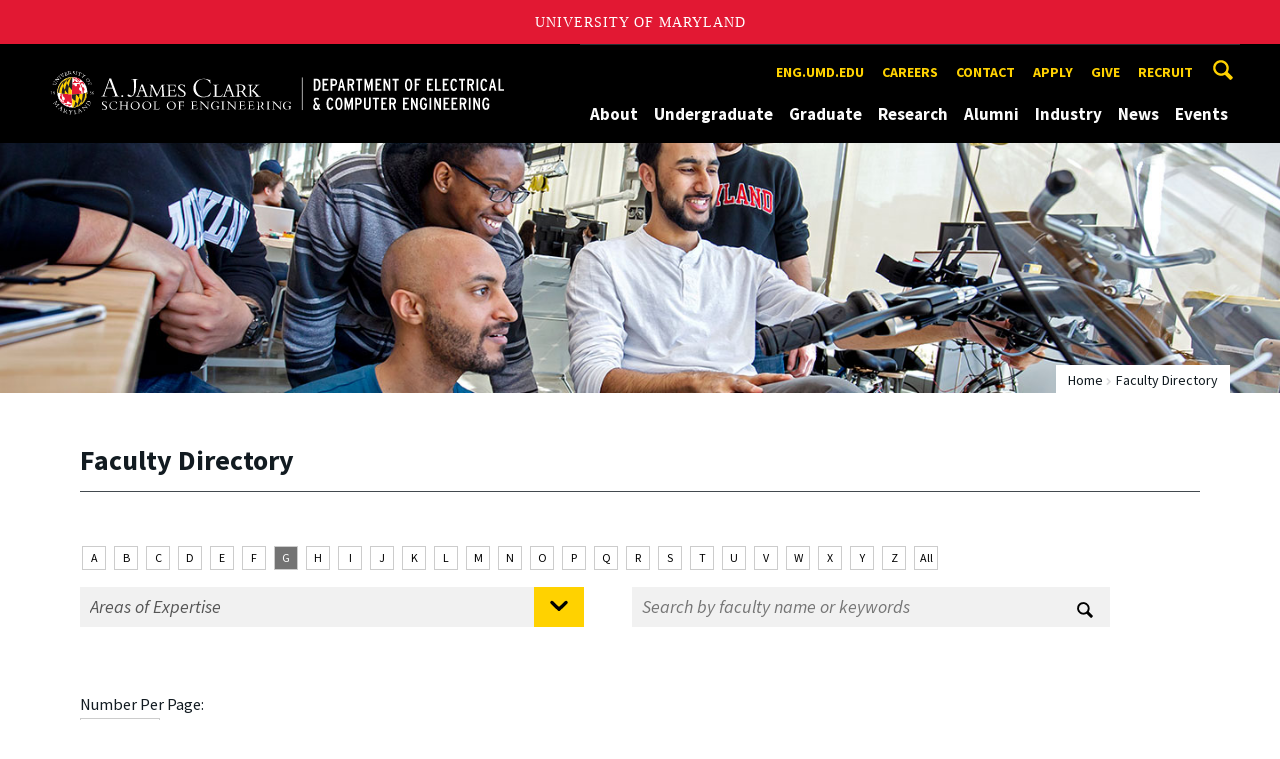

--- FILE ---
content_type: text/html; charset=utf-8
request_url: https://ece.umd.edu/clark/staffdir/dept/institute%20for%20research%20in%20electronics%20%26amp%3Bamp%3Bamp%3B%20applied%20physics?nfilter=G
body_size: 12245
content:
<!DOCTYPE html>
<html dir="ltr" lang="en">
<head>
  <meta http-equiv="Content-Type" content="text/html; charset=utf-8" />
<link rel="shortcut icon" href="https://ece.umd.edu/sites/ece.umd.edu/files/favicon_0.ico" type="image/vnd.microsoft.icon" />
<meta name="generator" content="Drupal 7 (http://drupal.org)" />
<link rel="canonical" href="https://ece.umd.edu/clark/staffdir/dept/institute%20for%20research%20in%20electronics%20%26amp%3Bamp%3Bamp%3B%20applied%20physics" />
<link rel="shortlink" href="https://ece.umd.edu/clark/staffdir/dept/institute%20for%20research%20in%20electronics%20%26amp%3Bamp%3Bamp%3B%20applied%20physics" />
<meta name="viewport" content="width=device-width, initial-scale=1.0" />
<meta http-equiv="x-ua-compatible" content="IE=edge" />
	<title>Staff Directory | Department of Electrical and Computer Engineering</title>
  <link type="text/css" rel="stylesheet" href="https://ece.umd.edu/sites/ece.umd.edu/files/css/css_FFMDRYZ2nSV6HGDyDVpm9-yNY8H0IkhZ90k-a2N9jFE.css" media="all" />
<link type="text/css" rel="stylesheet" href="https://ece.umd.edu/sites/ece.umd.edu/files/css/css__LeQxW73LSYscb1O__H6f-j_jdAzhZBaesGL19KEB6U.css" media="all" />
<link type="text/css" rel="stylesheet" href="https://ece.umd.edu/sites/ece.umd.edu/files/css/css_-Y2zfPUpeZtlFsYi1luSPFRC74f9YANc5OH1KeCXWik.css" media="all" />
<link type="text/css" rel="stylesheet" href="https://ece.umd.edu/sites/ece.umd.edu/files/css/css_wjMImPhNxb0Pfq28s29YPLTcaEGd_OYB9JayjlR5ZVA.css" media="all" />
<link type="text/css" rel="stylesheet" href="https://ece.umd.edu/sites/ece.umd.edu/files/css/css_g3BLFV3jEz6UHuf6SJJwd56c32wiG426gpUzuWefM8M.css" media="screen" />
<link type="text/css" rel="stylesheet" href="https://ece.umd.edu/sites/ece.umd.edu/files/css/css_Ktb0qcmYJlwtM4F6vkjWGbyXapXgA4HSTkrbZgqDNJE.css" media="print" />
<link type="text/css" rel="stylesheet" href="https://ece.umd.edu/sites/ece.umd.edu/files/css/css_iEbOixLSOI-4etdRQuSeWPVWPv7TjYHV71aczfFSa7Q.css" media="all" />
  <script type="text/javascript" src="https://ece.umd.edu/sites/ece.umd.edu/files/js/js_Pt6OpwTd6jcHLRIjrE-eSPLWMxWDkcyYrPTIrXDSON0.js"></script>
<script type="text/javascript" src="https://ece.umd.edu/sites/ece.umd.edu/files/js/js_wo3c6i5Lt6Uhn6BnRl_MXpGYiyPR8Bxo4mgXqYDjqtk.js"></script>
<script type="text/javascript" src="https://ece.umd.edu/sites/ece.umd.edu/files/js/js_6Y3SIIzkJS5S6qZmGTNwtRmhqYh7yv-hix49Ug4axb4.js"></script>
<script type="text/javascript" src="https://ece.umd.edu/sites/ece.umd.edu/files/js/js_ltVXkzMq5AMdXuJWdiO8AwU_tgY9Vl2CyreaAzTvwNk.js"></script>
<script type="text/javascript" src="https://www.googletagmanager.com/gtag/js?id=G-R9DL5390R5"></script>
<script type="text/javascript">
<!--//--><![CDATA[//><!--
window.dataLayer = window.dataLayer || [];function gtag(){dataLayer.push(arguments)};gtag("js", new Date());gtag("set", "developer_id.dMDhkMT", true);gtag("config", "G-R9DL5390R5", {"groups":"default","anonymize_ip":true});
//--><!]]>
</script>
<script type="text/javascript">
<!--//--><![CDATA[//><!--
jQuery.extend(Drupal.settings, {"basePath":"\/","pathPrefix":"","setHasJsCookie":0,"ajaxPageState":{"theme":"engrdept_sub_ece","theme_token":"DLiuqSDShrMttOesCSwZxoMT4KCG6hSg88piAG3Jc-0","js":{"https:\/\/umd-header.umd.edu\/build\/bundle.js?search=0\u0026search_domain=\u0026events=0\u0026news=0\u0026schools=0\u0026admissions=0\u0026support=0\u0026support_url=\u0026wrapper=1100\u0026sticky=0":1,"sites\/all\/themes\/engrdept\/assets\/js\/build\/main.js":1,"sites\/all\/themes\/engrdept\/assets\/js\/build\/site.min.js":1,"sites\/all\/modules\/jquery_update\/replace\/jquery\/1.12\/jquery.min.js":1,"misc\/jquery-extend-3.4.0.js":1,"misc\/jquery-html-prefilter-3.5.0-backport.js":1,"misc\/jquery.once.js":1,"misc\/drupal.js":1,"sites\/all\/modules\/jquery_update\/js\/jquery_browser.js":1,"sites\/all\/modules\/jquery_update\/replace\/ui\/ui\/minified\/jquery.ui.core.min.js":1,"sites\/all\/modules\/jquery_update\/replace\/ui\/ui\/minified\/jquery.ui.widget.min.js":1,"sites\/all\/modules\/jquery_update\/replace\/ui\/ui\/minified\/jquery.ui.mouse.min.js":1,"sites\/all\/modules\/jquery_update\/replace\/ui\/ui\/minified\/jquery.ui.sortable.min.js":1,"sites\/all\/modules\/admin_menu\/admin_devel\/admin_devel.js":1,"sites\/all\/modules\/entityreference\/js\/entityreference.js":1,"sites\/all\/modules\/google_cse\/google_cse.js":1,"sites\/all\/modules\/custom\/umd_faculty_directory\/js\/umd_facdir.js":1,"sites\/all\/modules\/google_analytics\/googleanalytics.js":1,"https:\/\/www.googletagmanager.com\/gtag\/js?id=G-R9DL5390R5":1,"0":1},"css":{"modules\/system\/system.base.css":1,"modules\/system\/system.menus.css":1,"modules\/system\/system.messages.css":1,"misc\/ui\/jquery.ui.core.css":1,"misc\/ui\/jquery.ui.theme.css":1,"modules\/comment\/comment.css":1,"modules\/field\/theme\/field.css":1,"sites\/all\/modules\/google_cse\/google_cse.css":1,"modules\/node\/node.css":1,"modules\/search\/search.css":1,"sites\/all\/modules\/custom\/umd_faculty_directory\/css\/style.css":1,"modules\/user\/user.css":1,"sites\/all\/modules\/views\/css\/views.css":1,"sites\/all\/modules\/ckeditor\/css\/ckeditor.css":1,"sites\/all\/modules\/media\/modules\/media_wysiwyg\/css\/media_wysiwyg.base.css":1,"sites\/all\/modules\/ctools\/css\/ctools.css":1,"sites\/all\/modules\/custom\/umd_faculty_directory\/css\/umd_faculty_directory.css":1,"sites\/all\/themes\/engrdept\/assets\/components\/owl.carousel\/dist\/assets\/owl.carousel.min.css":1,"sites\/all\/themes\/engrdept\/assets\/components\/magnific-popup\/dist\/magnific-popup.css":1,"sites\/all\/themes\/engrdept\/assets\/components\/tablesaw\/dist\/bare\/tablesaw.bare.css":1,"sites\/all\/themes\/engrdept\/assets\/css\/vendor\/font-awesome.min.css":1,"sites\/all\/themes\/engrdept\/assets\/css\/styles-dept.css":1,"sites\/all\/themes\/engrdept\/assets\/postcss\/print\/print.css":1,"sites\/ece.umd.edu\/themes\/engrdept_sub_ece\/css\/styles-ece.css":1}},"googleCSE":{"cx":"016646608448542012317:nglooiz_5co","language":"","resultsWidth":600,"domain":"www.google.com","showWaterMark":1},"googleanalytics":{"account":["G-R9DL5390R5"],"trackOutbound":1,"trackMailto":1,"trackDownload":1,"trackDownloadExtensions":"7z|aac|arc|arj|asf|asx|avi|bin|csv|doc(x|m)?|dot(x|m)?|exe|flv|gif|gz|gzip|hqx|jar|jpe?g|js|mp(2|3|4|e?g)|mov(ie)?|msi|msp|pdf|phps|png|ppt(x|m)?|pot(x|m)?|pps(x|m)?|ppam|sld(x|m)?|thmx|qtm?|ra(m|r)?|sea|sit|tar|tgz|torrent|txt|wav|wma|wmv|wpd|xls(x|m|b)?|xlt(x|m)|xlam|xml|z|zip"}});
//--><!]]>
</script>
</head>
<body class="html not-front not-logged-in no-sidebars page-clark page-clark-staffdir page-clark-staffdir-dept page-clark-staffdir-dept-institute-for-research-in-electronics-ampampamp-applied-physics body-light interior" >
<div id="skip-link">
	<a href="#main-content" class="element-invisible element-focusable">Skip to main content</a>
</div>
<div style="display: none;" class="sprite"><svg xmlns="http://www.w3.org/2000/svg"><symbol id="calendar" viewBox="0 0 22 24"><title>Shape Copy 6</title><path d="M17.111 13.152H11v5.978h6.111v-5.978zM15.89 0v2.391H6.11V0H3.667v2.391H2.444C1.1 2.391 0 3.467 0 4.783v16.739c0 1.315 1.1 2.391 2.444 2.391h17.112c1.344 0 2.444-1.076 2.444-2.391V4.782c0-1.315-1.1-2.39-2.444-2.39h-1.223V0H15.89zm3.667 21.522H2.444V8.37h17.112v13.152z" fill="#000" fill-rule="evenodd"/></symbol><symbol id="chevron-down" viewBox="0 0 20 20"><path d="M4.516 7.548c.436-.446 1.043-.481 1.576 0L10 11.295l3.908-3.747c.533-.481 1.141-.446 1.574 0 .436.445.408 1.197 0 1.615-.406.418-4.695 4.502-4.695 4.502a1.095 1.095 0 0 1-1.576 0S4.924 9.581 4.516 9.163s-.436-1.17 0-1.615z"/></symbol><symbol id="chevron-left" viewBox="0 0 20 20"><path d="M12.452 4.516c.446.436.481 1.043 0 1.576L8.705 10l3.747 3.908c.481.533.446 1.141 0 1.574-.445.436-1.197.408-1.615 0-.418-.406-4.502-4.695-4.502-4.695a1.095 1.095 0 0 1 0-1.576s4.084-4.287 4.502-4.695 1.17-.436 1.615 0z"/></symbol><symbol id="chevron-right-resource" viewBox="0 0 6 10"><title>Shape Copy 18</title><path d="M1.135 0L0 1.135l3.73 3.73L0 8.595 1.135 9.73 6 4.865z" fill="#E31933" fill-rule="evenodd"/></symbol><symbol id="chevron-right" viewBox="0 0 20 20"><path d="M9.163 4.516c.418.408 4.502 4.695 4.502 4.695a1.095 1.095 0 0 1 0 1.576s-4.084 4.289-4.502 4.695c-.418.408-1.17.436-1.615 0-.446-.434-.481-1.041 0-1.574L11.295 10 7.548 6.092c-.481-.533-.446-1.141 0-1.576s1.197-.409 1.615 0z"/></symbol><symbol id="close" viewBox="0 0 24 24"><path d="M17.016 15.609L13.407 12l3.609-3.609-1.406-1.406-3.609 3.609-3.609-3.609-1.406 1.406L10.595 12l-3.609 3.609 1.406 1.406 3.609-3.609 3.609 3.609zM12 2.016c5.531 0 9.984 4.453 9.984 9.984S17.531 21.984 12 21.984 2.016 17.531 2.016 12 6.469 2.016 12 2.016z"/></symbol><symbol id="facebook" viewBox="0 0 19 32"><path d="M17.125.214v4.714h-2.804q-1.536 0-2.071.643T11.714 7.5v3.375h5.232l-.696 5.286h-4.536v13.554H6.25V16.161H1.696v-5.286H6.25V6.982q0-3.321 1.857-5.152T13.053 0q2.625 0 4.071.214z"/></symbol><symbol id="flickr" viewBox="0 0 20 20"><path d="M5 14c-2.188 0-3.96-1.789-3.96-4S2.812 6 5 6c2.187 0 3.96 1.789 3.96 4S7.187 14 5 14zM15 14c-2.188 0-3.96-1.789-3.96-4S12.812 6 15 6c2.187 0 3.96 1.789 3.96 4s-1.773 4-3.96 4z"/></symbol><symbol id="grid" viewBox="0 0 24 24"><title>Shape</title><path d="M0 10.759h10.682V0H0v10.759zM0 24h10.682V13.241H0V24zm13.318 0H24V13.241H13.318V24zm0-13.241H24V0H13.318v10.759z" fill="#E31933" fill-rule="evenodd"/></symbol><symbol id="home" viewBox="0 0 20 20"><path d="M18.672 11H17v6c0 .445-.194 1-1 1h-4v-6H8v6H4c-.806 0-1-.555-1-1v-6H1.328c-.598 0-.47-.324-.06-.748L9.292 2.22c.195-.202.451-.302.708-.312.257.01.513.109.708.312l8.023 8.031c.411.425.539.749-.059.749z"/></symbol><symbol id="instagram" viewBox="0 0 27 32"><path d="M18.286 16q0-1.893-1.339-3.232t-3.232-1.339-3.232 1.339T9.144 16t1.339 3.232 3.232 1.339 3.232-1.339T18.286 16zm2.464 0q0 2.929-2.054 4.982t-4.982 2.054-4.982-2.054T6.678 16t2.054-4.982 4.982-2.054 4.982 2.054T20.75 16zm1.929-7.321q0 .679-.482 1.161t-1.161.482-1.161-.482-.482-1.161.482-1.161 1.161-.482 1.161.482.482 1.161zM13.714 4.75l-1.366-.009q-1.241-.009-1.884 0t-1.723.054-1.839.179-1.277.33q-.893.357-1.571 1.036T3.018 7.911q-.196.518-.33 1.277t-.179 1.839-.054 1.723 0 1.884T2.464 16t-.009 1.366 0 1.884.054 1.723.179 1.839.33 1.277q.357.893 1.036 1.571t1.571 1.036q.518.196 1.277.33t1.839.179 1.723.054 1.884 0 1.366-.009 1.366.009 1.884 0 1.723-.054 1.839-.179 1.277-.33q.893-.357 1.571-1.036t1.036-1.571q.196-.518.33-1.277t.179-1.839.054-1.723 0-1.884T24.964 16t.009-1.366 0-1.884-.054-1.723-.179-1.839-.33-1.277q-.357-.893-1.036-1.571t-1.571-1.036q-.518-.196-1.277-.33t-1.839-.179-1.723-.054-1.884 0-1.366.009zM27.429 16q0 4.089-.089 5.661-.179 3.714-2.214 5.75t-5.75 2.214q-1.571.089-5.661.089t-5.661-.089q-3.714-.179-5.75-2.214T.09 21.661Q.001 20.09.001 16t.089-5.661q.179-3.714 2.214-5.75t5.75-2.214q1.571-.089 5.661-.089t5.661.089q3.714.179 5.75 2.214t2.214 5.75q.089 1.571.089 5.661z"/></symbol><symbol id="linkedin" viewBox="0 0 27 32"><path d="M6.232 11.161v17.696H.339V11.161h5.893zm.375-5.465Q6.625 7 5.705 7.875t-2.42.875h-.036q-1.464 0-2.357-.875t-.893-2.179q0-1.321.92-2.188t2.402-.866 2.375.866.911 2.188zm20.822 13.018v10.143h-5.875v-9.464q0-1.875-.723-2.938t-2.259-1.063q-1.125 0-1.884.616t-1.134 1.527q-.196.536-.196 1.446v9.875H9.483q.036-7.125.036-11.554t-.018-5.286l-.018-.857h5.875v2.571h-.036q.357-.571.732-1t1.009-.929 1.554-.777 2.045-.277q3.054 0 4.911 2.027t1.857 5.938z"/></symbol><symbol id="list" viewBox="0 0 31 24"><title>Shape</title><path d="M0 14.4h4.8V9.6H0v4.8zM0 24h4.8v-4.8H0V24zM0 4.8h4.8V0H0v4.8zm8 9.6h22.4V9.6H8v4.8zM8 24h22.4v-4.8H8V24zM8 0v4.8h22.4V0H8z" fill="#434A4F" fill-rule="evenodd"/></symbol><symbol id="minus" viewBox="0 0 20 20"><path d="M16 10c0 .553-.048 1-.601 1H4.601C4.049 11 4 10.553 4 10s.049-1 .601-1H15.4c.552 0 .6.447.6 1z"/></symbol><symbol id="next-month" viewBox="0 0 31 23"><title>next month copy</title><g stroke-width="2" stroke="#FFF" fill="none" fill-rule="evenodd" stroke-linecap="round"><path d="M15.927 2.143h18.092M28.07-5l7.257 7.193-7.258 7.193"/></g></symbol><symbol id="play" viewBox="0 0 24 24"><path d="M12 20.016c4.406 0 8.016-3.609 8.016-8.016S16.407 3.984 12 3.984 3.984 7.593 3.984 12 7.593 20.016 12 20.016zm0-18c5.531 0 9.984 4.453 9.984 9.984S17.531 21.984 12 21.984 2.016 17.531 2.016 12 6.469 2.016 12 2.016zM9.984 16.5v-9l6 4.5z"/></symbol><symbol id="plus" viewBox="0 0 20 20"><path d="M16 10c0 .553-.048 1-.601 1H11v4.399c0 .552-.447.601-1 .601s-1-.049-1-.601V11H4.601C4.049 11 4 10.553 4 10s.049-1 .601-1H9V4.601C9 4.048 9.447 4 10 4s1 .048 1 .601V9h4.399c.553 0 .601.447.601 1z"/></symbol><symbol id="prev-month" viewBox="0 0 31 23"><title>next month</title><g stroke-width="2" stroke="#FFF" fill="none" fill-rule="evenodd" stroke-linecap="round"><path d="M15 2.143H-3.093M2.857-5L-4.4 2.193l7.258 7.193"/></g></symbol><symbol id="search-blk" viewBox="0 0 20 20"><path d="M17.545 15.467l-3.779-3.779a6.15 6.15 0 0 0 .898-3.21c0-3.417-2.961-6.377-6.378-6.377S2.1 4.87 2.1 8.287c0 3.416 2.961 6.377 6.377 6.377a6.15 6.15 0 0 0 3.115-.844l3.799 3.801a.953.953 0 0 0 1.346 0l.943-.943c.371-.371.236-.84-.135-1.211zM4.004 8.287c0-2.366 1.917-4.283 4.282-4.283s4.474 2.107 4.474 4.474c0 2.365-1.918 4.283-4.283 4.283s-4.473-2.109-4.473-4.474z"/></symbol><symbol id="search" viewBox="0 0 20 20"><path fill="#FFD200" d="M17.545 15.467l-3.779-3.779a6.15 6.15 0 0 0 .898-3.21c0-3.417-2.961-6.377-6.378-6.377S2.1 4.87 2.1 8.287c0 3.416 2.961 6.377 6.377 6.377a6.15 6.15 0 0 0 3.115-.844l3.799 3.801a.953.953 0 0 0 1.346 0l.943-.943c.371-.371.236-.84-.135-1.211zM4.004 8.287c0-2.366 1.917-4.283 4.282-4.283s4.474 2.107 4.474 4.474c0 2.365-1.918 4.283-4.283 4.283s-4.473-2.109-4.473-4.474z"/></symbol><symbol id="twitter" viewBox="0 0 30 32"><path d="M28.929 7.286q-1.196 1.75-2.893 2.982.018.25.018.75 0 2.321-.679 4.634t-2.063 4.437-3.295 3.759-4.607 2.607-5.768.973q-4.839 0-8.857-2.589.625.071 1.393.071 4.018 0 7.161-2.464-1.875-.036-3.357-1.152t-2.036-2.848q.589.089 1.089.089.768 0 1.518-.196-2-.411-3.313-1.991t-1.313-3.67v-.071q1.214.679 2.607.732-1.179-.786-1.875-2.054t-.696-2.75q0-1.571.786-2.911Q4.91 8.285 8.008 9.883t6.634 1.777q-.143-.679-.143-1.321 0-2.393 1.688-4.08t4.08-1.688q2.5 0 4.214 1.821 1.946-.375 3.661-1.393-.661 2.054-2.536 3.179 1.661-.179 3.321-.893z"/></symbol><symbol id="undo" viewBox="0 0 32 32"><path d="M23.808 32c3.554-6.439 4.153-16.26-9.808-15.932V24L2 12 14 0v7.762C30.718 7.326 32.58 22.519 23.808 32z"/></symbol><symbol id="youtube" viewBox="0 0 20 20"><path d="M10 2.3C.172 2.3 0 3.174 0 10s.172 7.7 10 7.7 10-.874 10-7.7-.172-7.7-10-7.7zm3.205 8.034l-4.49 2.096c-.393.182-.715-.022-.715-.456V8.026c0-.433.322-.638.715-.456l4.49 2.096c.393.184.393.484 0 .668z"/></symbol><symbol id="zz-grid" viewBox="0 0 32 32"><path d="M8 15h7V8H8v7zm9-7v7h7V8h-7zm0 16h7v-7h-7v7zm-9 0h7v-7H8v7z"/></symbol><symbol id="zz-list" viewBox="0 0 24 28"><path d="M24 21v2c0 .547-.453 1-1 1H1c-.547 0-1-.453-1-1v-2c0-.547.453-1 1-1h22c.547 0 1 .453 1 1zm0-8v2c0 .547-.453 1-1 1H1c-.547 0-1-.453-1-1v-2c0-.547.453-1 1-1h22c.547 0 1 .453 1 1zm0-8v2c0 .547-.453 1-1 1H1c-.547 0-1-.453-1-1V5c0-.547.453-1 1-1h22c.547 0 1 .453 1 1z"/></symbol></svg>
</div><header class="site__header site-header--dark">
  <div class="scarf">
	  <a href="/" class="site__logo">A. James Clark School of Engineering, University of Maryland</a>
    <button aria-hidden="true" class="drawer__trigger"><span class="visible-for-screen-readers">Mobile Navigation Trigger</span></button>
    <div class="site-search__trigger">
      <div class="vertically-center">
        <svg class="symbol symbol-search">
          <use xlink:href="#search"></use>
        </svg>
      </div>
    </div>
    <form class="site-search__details" method="get" action="/search/node">
      <label for="site-search__text" class="visible-for-screen-readers">Search this site for:</label>
      <input placeholder="Search by keyword…" type="text" name="keys" id="site-search__text" class="site-search__text">
      <input type="submit" value="go" aria-label="Query search" class="site-search__submit">
    </form>
    <div class="drawer">
      <nav class="silk-nav">
        <div class="silk-nav__controls"><a href="/" class="silk-nav__trigger silk-nav__trigger--home">
            <svg class="symbol symbol-home">
              <use xlink:href="#home"></use>
            </svg><span>Home</span></a>
          <button class="silk-nav__trigger silk-nav__trigger--revert">
            <svg class="symbol symbol-undo">
              <use xlink:href="#undo"></use>
            </svg><span>Main Menu</span>
          </button>
          <button class="silk-nav__trigger silk-nav__trigger--reverse">
            <svg class="symbol symbol-chevron-left">
              <use xlink:href="#chevron-left"></use>
            </svg>
            <span class="visible-for-screen-readers">Mobile Navigation Trigger Reverse</span>
          </button>
        </div>
        <div class="nav nav-utility">
          
<ul>
<li class="first leaf">
<a href="https://eng.umd.edu" title="">eng.umd.edu</a></li>
<li class="leaf">
<a href="/careers" title="">Careers</a></li>
<li class="leaf">
<a href="/contact-information" title="">Contact</a></li>
<li class="leaf">
<a href="/apply" title="">Apply</a></li>
<li class="leaf">
<a href="/give" title="">Give</a></li>
<li class="last leaf">
<a href="https://eng.umd.edu/careers/employers" title="">Recruit</a></li>
</ul>
        </div>
        <div class="nav nav-main">
	        
<ul>
<li class="first expanded">
<a href="/about">About</a>
<ul>
<li class="first leaf">
<a href="/about/mission">Mission</a></li>
<li class="leaf">
<a href="/directories">Faculty and Staff</a></li>
<li class="leaf">
<a href="/about/advisory-board">Advisory Board</a></li>
<li class="last leaf">
<a href="https://ece.umd.edu/about/ECEhistory" title="">History</a></li>
</ul>
</li>
<li class="expanded">
<a href="/undergraduate">Undergraduate</a>
<ul>
<li class="first expanded">
<a href="/undergraduate/degrees">Degrees</a>
<ul>
<li class="first expanded">
<a href="/undergraduate/degrees/bs-computer-engineering">B.S. in Computer Engineering</a>
<ul>
<li class="first leaf">
<a href="/undergraduate/degrees/bs-computer-engineering/cybersecurity">Cybersecurity Specialization</a></li>
<li class="leaf">
<a href="/undergraduate/degrees/bs-computer-engineering/requirements">Degree Requirements</a></li>
<li class="leaf">
<a href="/undergraduate/degrees/bs-computer-engineering/technical-electives-0">Technical Electives</a></li>
<li class="last leaf">
<a href="/undergraduate/degrees/bs-computer-engineering/sample-plans">Sample Plans</a></li>
</ul>
</li>
<li class="expanded">
<a href="/undergraduate/degrees/bs-electrical-engineering">B.S. in Electrical Engineering</a>
<ul>
<li class="first leaf">
<a href="/undergraduate/degrees/bs-electrical-engineering/requirements">Degree Requirements</a></li>
<li class="leaf">
<a href="/undergraduate/degrees/bs-electrical-engineering/specializations">Specializations</a></li>
<li class="leaf">
<a href="/undergraduate/degrees/bs-electrical-engineering/sample-plans">Sample Plans</a></li>
<li class="leaf">
<a href="/undergraduate/degrees/bs-electrical-engineering/technical-electives">Technical Electives</a></li>
<li class="last leaf">
<a href="/ee-so-md-program">EE at Southern Maryland</a></li>
</ul>
</li>
<li class="leaf">
<a href="/undergraduate/degrees/minor-computer-engineering">Minor in Computer Engineering</a></li>
<li class="leaf">
<a href="/undergraduate/degrees/combined-bs-ms-program">Combined B.S/M.S. Program</a></li>
<li class="leaf">
<a href="https://shadygrove.ece.umd.edu/" title="">Cyber-Physical Systems Engineering</a></li>
<li class="leaf">
<a href="/undergraduate/degrees/machine-learning">Academy of Machine Learning</a></li>
<li class="last leaf">
<a href="/undergraduate/degrees/minor-quantum-science-and-engineering">Minor in Quantum Science and Engineering</a></li>
</ul>
</li>
<li class="expanded">
<a href="/undergraduate/prospective-students">Prospective Students</a>
<ul>
<li class="first leaf">
<a href="/undergraduate/prospective-students/first-year-applicants">First Year Applicants</a></li>
<li class="expanded">
<a href="/undergraduate/prospective-students/transfer-applicants">Transfer Applicants</a>
<ul>
<li class="first leaf">
<a href="/undergraduate/prospective-students/transfer-applicants/ase-cpe-transfers-curriculum-information">ASE- CpE Transfers - Curriculum Information</a></li>
<li class="leaf">
<a href="/undergraduate/prospective-students/transfer-applicants/ase-ee-transfers-curriculum-information">ASE-EE Transfers - Curriculum Information</a></li>
<li class="last leaf">
<a href="/undergraduate/prospective-students/transfer-applicants/ase-transfers">Associate of Science in Engineering (ASE) Transfer Students</a></li>
</ul>
</li>
<li class="leaf">
<a href="/undergraduate/prospective-students/financial-aid">Financial Aid</a></li>
<li class="last leaf">
<a href="/undergraduate/prospective-students/faq">FAQ</a></li>
</ul>
</li>
<li class="expanded">
<a href="/undergraduate/current-students">Current Students</a>
<ul>
<li class="first expanded">
<a href="/undergraduate/current-students/advising-support">Advising &amp; Support</a>
<ul>
<li class="first leaf">
<a href="/undergraduate/current-students/advising-support/advising-academic-support">Advising &amp; Academic Support</a></li>
<li class="last leaf">
<a href="https://ece.umd.edu/undergraduate/current-students/courses" title="">Courses</a></li>
</ul>
</li>
<li class="leaf">
<a href="/undergraduate/current-students/faq-0">FAQ</a></li>
<li class="leaf">
<a href="/undergraduate/current-students/study-abroad">Study Abroad</a></li>
<li class="leaf">
<a href="/undergraduate/current-students/scholarships">Scholarships</a></li>
<li class="leaf">
<a href="https://ece.umd.edu/undergraduate/current-students/advising-support?tab=Academic%20and%20Wellness%20Resources" title="">Academic and Wellness Resources</a></li>
<li class="leaf">
<a href="https://eng.umd.edu/careers" title="">Career Services</a></li>
<li class="leaf">
<a href="https://eng.umd.edu/commencement" title="">Commencement</a></li>
<li class="leaf">
<a href="/undergraduate/current-students/student-organizations">Student Organizations</a></li>
<li class="leaf">
<a href="/undergraduate/current-students/teaching-fellows">Teaching Fellows</a></li>
<li class="expanded">
<a href="/undergraduate/peer-mentoring">ECE Peer Mentor Program</a>
<ul>
<li class="first leaf">
<a href="https://ece.umd.edu/become-mentor" title="">Become a Mentor</a></li>
<li class="leaf">
<a href="https://ece.umd.edu/undergraduate/become-mentee" title="">Become a Mentee</a></li>
<li class="leaf">
<a href="https://ece.umd.edu/Peer-Mentoring/leadership-team" title="">Meet the Leadership Team</a></li>
<li class="leaf">
<a href="https://ece.umd.edu/Peer-Mentoring/events" title="">Events</a></li>
<li class="last leaf">
<a href="https://ece.umd.edu/Peer-Mentoring/contact" title="">Contact Us</a></li>
</ul>
</li>
<li class="last leaf">
<a href="https://ece.umd.edu/ece-tutoring" title="">Student Tutoring</a></li>
</ul>
</li>
<li class="last expanded">
<a href="/undergraduate/current-students/courses">Undergraduate Courses</a>
<ul>
<li class="first leaf">
<a href="/undergraduate/current-students/courses/electives">Regularly Offered Electives</a></li>
<li class="leaf">
<a href="/undergraduate/current-students/courses/prohibited">Prohibited Course List</a></li>
<li class="last leaf">
<a href="/undergraduate/current-students/courses/technical-electives">General Technical Elective Courses</a></li>
</ul>
</li>
</ul>
</li>
<li class="expanded">
<a href="/graduate">Graduate</a>
<ul>
<li class="first expanded">
<a href="/graduate/degrees">Degrees</a>
<ul>
<li class="first leaf">
<a href="/graduate/degrees/doctor-philosophy">Doctor of Philosophy</a></li>
<li class="leaf">
<a href="/graduate/degrees/master-science">Master of Science</a></li>
<li class="leaf">
<a href="http://www.telecom.umd.edu/" title="">Master of Science in Telecommunications</a></li>
<li class="last leaf">
<a href="/graduate/degrees/master-engineering" title="">Master of Engineering </a></li>
</ul>
</li>
<li class="expanded">
<a href="/graduate/prospective-students">Prospective Students</a>
<ul>
<li class="first leaf">
<a href="/graduate/prospective-students/admissions">Admissions</a></li>
<li class="leaf">
<a href="/graduate/prospective-students/international-applicants">International Applicants</a></li>
<li class="last leaf">
<a href="/graduate/prospective-students/faq">FAQ</a></li>
</ul>
</li>
<li class="expanded">
<a href="/graduate/current-students">Current Students</a>
<ul>
<li class="first expanded">
<a href="/graduate/current-students/advising-support">Advising &amp; Support</a>
<ul>
<li class="first leaf">
<a href="/graduate/current-students/advising-support/international-students">International Students</a></li>
<li class="leaf">
<a href="https://ece.umd.edu/graduate/current-students/graduate-courses" title="">Courses</a></li>
<li class="last leaf">
<a href="/graduate/current-students/advising-support/forms">Forms</a></li>
</ul>
</li>
<li class="expanded">
<a href="/graduate/current-students/new-student-orientation">New Student Orientation</a>
<ul>
<li class="first leaf">
<a href="/graduate/current-students/new-student-orientation/academic-information">Academic Information</a></li>
<li class="leaf">
<a href="/graduate/current-students/new-student-orientation/events">Events</a></li>
<li class="last leaf">
<a href="/graduate/current-students/new-student-orientation/graduate-student-life">Graduate Student Life</a></li>
</ul>
</li>
<li class="leaf">
<a href="/graduate/current-students/graduate-student-association">Graduate Student Association</a></li>
<li class="leaf">
<a href="/graduate/current-students/scholarships-fellowships">Scholarships &amp; Fellowships</a></li>
<li class="leaf">
<a href="https://eng.umd.edu/careers" title="">Career Services</a></li>
<li class="leaf">
<a href="/graduate/current-students/commencement">Commencement</a></li>
<li class="expanded">
<a href="/graduate/current-students/graduate-courses">Graduate Courses</a>
<ul>
<li class="first leaf">
<a href="https://ece.umd.edu/course-schedule?term=all&amp;level=Graduate" title="">Current Courses (Testudo)</a></li>
<li class="leaf">
<a href="/graduate/current-students/graduate-courses/graduate-seminars">Graduate Seminars</a></li>
<li class="last leaf">
<a href="/graduate/current-students/graduate-courses/other-recently-offered-courses">Other Recently Offered Courses</a></li>
</ul>
</li>
<li class="last leaf">
<a href="/graduate/current-students/ta-training">TA Training &amp; Development</a></li>
</ul>
</li>
<li class="last leaf">
<a href="https://ece.umd.edu/graduate/current-students/graduate-courses" title="">Graduate Courses</a></li>
</ul>
</li>
<li class="expanded">
<a href="/research">Research</a>
<ul>
<li class="first leaf">
<a href="/research/partnerships-initiatives">Partnerships &amp; Initiatives</a></li>
<li class="leaf">
<a href="/research/institutes-centers">Research Institutes &amp; Centers</a></li>
<li class="leaf">
<a href="/research/labs">Research Labs</a></li>
<li class="last leaf">
<a href="/research/research-news">Research News</a></li>
</ul>
</li>
<li class="expanded">
<a href="/alumni-industry">Alumni</a>
<ul>
<li class="first leaf">
<a href="/alumni-industry/alumni-network">Alumni Network</a></li>
<li class="leaf">
<a href="/alumni/award">Distinguished Alumni Award</a></li>
<li class="last leaf">
<a href="https://ece.umd.edu/alumni-industry/update-form" title="">Alumni Update</a></li>
</ul>
</li>
<li class="expanded">
<a href="https://ece.umd.edu/alumni-industry/partner-ece" title="">Industry</a>
<ul>
<li class="first leaf">
<a href="/industry/partner-ece">Partner with ECE</a></li>
<li class="leaf">
<a href="/alumni-industry/partner-ece/corporate-affiliates">ECE Corporate Affiliates</a></li>
<li class="last leaf">
<a href="https://ece.umd.edu/Industry/hire-student" title="">Hire a Student</a></li>
</ul>
</li>
<li class="expanded">
<a href="/news/home" title="">News</a>
<ul>
<li class="first leaf">
<a href="https://ece.umd.edu/releases" title="">Press Releases</a></li>
<li class="leaf">
<a href="/newsletter">ECE Newsletter</a></li>
<li class="leaf">
<a href="/news/connections-magazine">Connections Magazine</a></li>
<li class="last leaf">
<a href="https://ece.umd.edu/students" title="">Student Stories</a></li>
</ul>
</li>
<li class="last expanded">
<a href="https://ece.umd.edu/events" title="">Events</a>
<ul>
<li class="first leaf">
<a href="/events/distinguished-colloquium-series">ECE Distinguished Colloquium Speaker Series</a></li>
<li class="leaf">
<a href="/events/ece-career-fair">ECE Career Fair</a></li>
<li class="last expanded">
<a href="/events/student-events">Student Events</a>
<ul>
<li class="first last leaf">
<a href="/events/student-events/125-mile-e-bike-challenge">125 Mile E-Bike Challenge</a></li>
</ul>
</li>
</ul>
</li>
</ul>
        </div>
      </nav>
      <div class="nav--mobile-only">
        <div class="nav nav-utility nav-utility--mobile">
          
<ul>
<li class="first leaf">
<a href="https://eng.umd.edu" title="">eng.umd.edu</a></li>
<li class="leaf">
<a href="/careers" title="">Careers</a></li>
<li class="leaf">
<a href="/contact-information" title="">Contact</a></li>
<li class="leaf">
<a href="/apply" title="">Apply</a></li>
<li class="leaf">
<a href="/give" title="">Give</a></li>
<li class="last leaf">
<a href="https://eng.umd.edu/careers/employers" title="">Recruit</a></li>
</ul>
        </div>
        <div class="nav quick-nav">
          
<ul>
<li class="first leaf">
<a href="/clark/facultydir?drfilter=1" title="">Faculty Directory</a></li>
<li class="leaf">
<a href="/clark/staffdir" title="" class="active">Staff Directory</a></li>
<li class="leaf">
<a href="/careers">Careers</a></li>
<li class="leaf">
<a href="/media">Media</a></li>
<li class="leaf">
<a href="/facilities">Facilities</a></li>
<li class="last leaf">
<a href="https://clarknet.eng.umd.edu/electrical-computer-engineering" title="">ClarkNet</a></li>
</ul>
        </div>
        <div class="nav-social">
          <ul>
            <li><a href="https://www.facebook.com/clarkschool" target="_blank"><i class="fa fa-facebook"></i><em class="visible-for-screen-readers">Facebook</em></a></li>
            <li><a href="https://twitter.com/ClarkSchool" target="_blank"><i class="fa fa-twitter"></i><em class="visible-for-screen-readers">Twitter</em></a></li>
            <li><a href="https://www.youtube.com/user/umd" target="_blank"><i class="fa fa-youtube"></i><em class="visible-for-screen-readers">Youtube</em></a></li>
            <li><a href="https://www.linkedin.com/edu/school?id=42980" target="_blank"><i class="fa fa-linkedin"></i><em class="visible-for-screen-readers">Linkedin</em></a></li>
          </ul>
        </div>
      </div>
    </div>
  </div>
</header>

	<section style="background: url('/sites/ece.umd.edu/themes/engrdept_sub_ece/imgs/internal-bg-ece.jpg') center center / cover no-repeat" class="hero hero--xshort"></section>

<main>
	<a id="main-content"></a>
    <div class="tabs"></div>    	  
<section class="news-header-wrap">
<div class="news--header">
          <div class="compartment">


          <div class="nav nav-breadcrumbs">
          <ul class='breadcrumb'><li><a href="/">Home</a></li><li>Faculty Directory</li></ul>				</div>


            <div class="news--tagline">
              <h1 class="section-title">Faculty Directory</h1>
            </div>
          </div>
</div>

         <div class="news--form list-view">
          <div class="compartment clear">


  

<!-- Search boxes - START -->
<div id="facultysearch-wrapper" style="clear: both">

<!-- A - Z filter - START -->
  <div id="a2z">
    <a href="/clark/staffdir/dept/institute%20for%20research%20in%20electronics%20%26amp%3Bamp%3Bamp%3Bamp%3B%20applied%20physics?nfilter=A" style="color:#000;background-color:">A</a>&#32<a href="/clark/staffdir/dept/institute%20for%20research%20in%20electronics%20%26amp%3Bamp%3Bamp%3Bamp%3B%20applied%20physics?nfilter=B" style="color:#000;background-color:">B</a>&#32<a href="/clark/staffdir/dept/institute%20for%20research%20in%20electronics%20%26amp%3Bamp%3Bamp%3Bamp%3B%20applied%20physics?nfilter=C" style="color:#000;background-color:">C</a>&#32<a href="/clark/staffdir/dept/institute%20for%20research%20in%20electronics%20%26amp%3Bamp%3Bamp%3Bamp%3B%20applied%20physics?nfilter=D" style="color:#000;background-color:">D</a>&#32<a href="/clark/staffdir/dept/institute%20for%20research%20in%20electronics%20%26amp%3Bamp%3Bamp%3Bamp%3B%20applied%20physics?nfilter=E" style="color:#000;background-color:">E</a>&#32<a href="/clark/staffdir/dept/institute%20for%20research%20in%20electronics%20%26amp%3Bamp%3Bamp%3Bamp%3B%20applied%20physics?nfilter=F" style="color:#000;background-color:">F</a>&#32<a href="/clark/staffdir/dept/institute%20for%20research%20in%20electronics%20%26amp%3Bamp%3Bamp%3Bamp%3B%20applied%20physics?nfilter=G" style="color:#FFFFFF;background-color:#737373">G</a>&#32<a href="/clark/staffdir/dept/institute%20for%20research%20in%20electronics%20%26amp%3Bamp%3Bamp%3Bamp%3B%20applied%20physics?nfilter=H" style="color:#000;background-color:">H</a>&#32<a href="/clark/staffdir/dept/institute%20for%20research%20in%20electronics%20%26amp%3Bamp%3Bamp%3Bamp%3B%20applied%20physics?nfilter=I" style="color:#000;background-color:">I</a>&#32<a href="/clark/staffdir/dept/institute%20for%20research%20in%20electronics%20%26amp%3Bamp%3Bamp%3Bamp%3B%20applied%20physics?nfilter=J" style="color:#000;background-color:">J</a>&#32<a href="/clark/staffdir/dept/institute%20for%20research%20in%20electronics%20%26amp%3Bamp%3Bamp%3Bamp%3B%20applied%20physics?nfilter=K" style="color:#000;background-color:">K</a>&#32<a href="/clark/staffdir/dept/institute%20for%20research%20in%20electronics%20%26amp%3Bamp%3Bamp%3Bamp%3B%20applied%20physics?nfilter=L" style="color:#000;background-color:">L</a>&#32<a href="/clark/staffdir/dept/institute%20for%20research%20in%20electronics%20%26amp%3Bamp%3Bamp%3Bamp%3B%20applied%20physics?nfilter=M" style="color:#000;background-color:">M</a>&#32<a href="/clark/staffdir/dept/institute%20for%20research%20in%20electronics%20%26amp%3Bamp%3Bamp%3Bamp%3B%20applied%20physics?nfilter=N" style="color:#000;background-color:">N</a>&#32<a href="/clark/staffdir/dept/institute%20for%20research%20in%20electronics%20%26amp%3Bamp%3Bamp%3Bamp%3B%20applied%20physics?nfilter=O" style="color:#000;background-color:">O</a>&#32<a href="/clark/staffdir/dept/institute%20for%20research%20in%20electronics%20%26amp%3Bamp%3Bamp%3Bamp%3B%20applied%20physics?nfilter=P" style="color:#000;background-color:">P</a>&#32<a href="/clark/staffdir/dept/institute%20for%20research%20in%20electronics%20%26amp%3Bamp%3Bamp%3Bamp%3B%20applied%20physics?nfilter=Q" style="color:#000;background-color:">Q</a>&#32<a href="/clark/staffdir/dept/institute%20for%20research%20in%20electronics%20%26amp%3Bamp%3Bamp%3Bamp%3B%20applied%20physics?nfilter=R" style="color:#000;background-color:">R</a>&#32<a href="/clark/staffdir/dept/institute%20for%20research%20in%20electronics%20%26amp%3Bamp%3Bamp%3Bamp%3B%20applied%20physics?nfilter=S" style="color:#000;background-color:">S</a>&#32<a href="/clark/staffdir/dept/institute%20for%20research%20in%20electronics%20%26amp%3Bamp%3Bamp%3Bamp%3B%20applied%20physics?nfilter=T" style="color:#000;background-color:">T</a>&#32<a href="/clark/staffdir/dept/institute%20for%20research%20in%20electronics%20%26amp%3Bamp%3Bamp%3Bamp%3B%20applied%20physics?nfilter=U" style="color:#000;background-color:">U</a>&#32<a href="/clark/staffdir/dept/institute%20for%20research%20in%20electronics%20%26amp%3Bamp%3Bamp%3Bamp%3B%20applied%20physics?nfilter=V" style="color:#000;background-color:">V</a>&#32<a href="/clark/staffdir/dept/institute%20for%20research%20in%20electronics%20%26amp%3Bamp%3Bamp%3Bamp%3B%20applied%20physics?nfilter=W" style="color:#000;background-color:">W</a>&#32<a href="/clark/staffdir/dept/institute%20for%20research%20in%20electronics%20%26amp%3Bamp%3Bamp%3Bamp%3B%20applied%20physics?nfilter=X" style="color:#000;background-color:">X</a>&#32<a href="/clark/staffdir/dept/institute%20for%20research%20in%20electronics%20%26amp%3Bamp%3Bamp%3Bamp%3B%20applied%20physics?nfilter=Y" style="color:#000;background-color:">Y</a>&#32<a href="/clark/staffdir/dept/institute%20for%20research%20in%20electronics%20%26amp%3Bamp%3Bamp%3Bamp%3B%20applied%20physics?nfilter=Z" style="color:#000;background-color:">Z</a>&#32<a href="/clark/staffdir/dept/institute%20for%20research%20in%20electronics%20%26amp%3Bamp%3Bamp%3Bamp%3B%20applied%20physics?nfilter=-1" style="color:#000;background-color:">All</a>&#32  </div>
<!-- A - Z filter - END -->

<div class="clear">


<!-- Department Role - START -->

  
<!-- Department Role- END -->


<!-- Search boxes - START-->

    <!-- Filter boxes - START -->


<div id="filterBoxWidthRatio" value="45"> </div>

<div class="input-field input-select" class="col-large-" style="margin-right: 2%;width: 45%">


<!-- Department Filterbox - START -->

  <!-- DEPARTMENT - START -->
<!-- DEPARTMENT - END -->


<!-- DEPARTMENT - END -->
</div>

<div class="input-field input-select" class="col-large-" style="margin-right: 2%; width: 45%">
<!-- Job Role Filterbox - START -->

  <!-- Department Role pulldown list - Start -->
<!-- 

<section class="white-panel">

  <div class="silk-harmonica silk-harmonica--expanded">

  
<header role="tab" class="silk-harmonica__header_faculty active">
  <h6 class="h4">
  All</h6></header>


  
  </div>
</section>

-->

<!-- Department Role pulldown list - End -->



<!-- Job Role - END -->
</div>


<div class="input-field input-select" class="col-large-" style="margin-right: 2%;width: 45%">

<!-- Area of Expertise Filterbox - START -->

  <!-- Area of Expertise - START -->

  <form action="https://ece.umd.edu/clark/staffdir/dept/institute%20for%20research%20in%20electronics%20%26amp%3Bamp%3Bamp%3Bamp%3B%20applied%20physics" id="infilterform" method="post" class="expertiseSelect">
    <select name="aefilter" id="expfilter">
      <option value="-1" >Areas of Expertise</option><option value="Applied Electromagnetics" >Applied Electromagnetics</option><option value="Bioelectronics and Systems" >Bioelectronics and Systems</option><option value="Circuits and Systems" >Circuits and Systems</option><option value="Communications and Networking" >Communications and Networking</option><option value="Computer Engineering" >Computer Engineering</option><option value="Control, Robotics, and Dynamical Systems" >Control, Robotics, and Dynamical Systems</option><option value="Electronic Materials and Devices" >Electronic Materials and Devices</option><option value="Photonics and Quantum Optics" >Photonics and Quantum Optics</option><option value="Signal Processing" >Signal Processing</option>    </select>
  </form>
  <div class="input-hint">
    <span class="input-symbol absolutely-centered">
    <svg class="symbol symbol-chevron-down">
      <use xmlns:xlink="http://www.w3.org/1999/xlink" xlink:href="#chevron-down"></use>
    </svg>
    </span>
  </div>


<!-- Area of Expertise - END-->

<!-- Area of Expertise - END-->

</div>

<div class="input-field input-calendar" class="col-large-" style="width: 45%;">

<!-- Search box Filterbox - START -->
  <!-- Search box - START -->
<div class="input-field input-search">

  <form action="https://ece.umd.edu/clark/staffdir/dept/institute%20for%20research%20in%20electronics%20%26amp%3Bamp%3Bamp%3Bamp%3B%20applied%20physics" method="post">
    <input type="text" name="filter" placeholder="Search by faculty name or keywords" value="" >
    <div class="input-hint">
      <input type="submit" value="Submit" class="hidden-submit cover">
        <span class="input-symbol absolutely-centered">

         
        <img src="/sites/all/themes/engrdept/assets/icons/search-blk.svg" alt="search tool icon">
        </span>
    </div>
  </form>

</div>
<!-- Search box - END -->

<!-- Search box - END -->

</div>
</div>



<div class="col-large-4 clear"  >

</div>
<!-- Filter boxes - END -->

<!-- Search boxes - END -->

</div>
</div>
</div>
</section>

<section>
<div class="compartment">
<div id='faculty_dir_content'>

<form id="itemsPerPageForm" action="/clark/staffdir/dept/institute for research in electronics &amp;amp;amp;amp; applied physics" method="GET" >
<label> Number Per Page:</label>
<div>
<select name="pg" id="itemsPerPage" onchange='this.form.submit();'>
  <option value="12"  >12</option>
  <option value="24"  >24</option>
  <option value="48" selected="selected" >48</option>
</select>


<!--  Layout link - START -->

<!-- layout links - START -->


<div style="display:block; float: right;">
  <div style="display: inline-block">
    <a href="/clark/staffdir/dept/institute%20for%20research%20in%20electronics%20%26amp%3Bamp%3Bamp%3Bamp%3B%20applied%20physics?facultylayout=1" style=""><svg xmlns="http://www.w3.org/2000/svg" width="36" height="36" viewBox="0 -3 32 32">
              <path d="M8 15h7V8H8v7zm9-7v7h7V8h-7zm0 16h7v-7h-7v7zm-9 0h7v-7H8v7z"></path>
            </svg>
</a>  </div>

  <div style="display: inline-block">
    <a href="/clark/staffdir/dept/institute%20for%20research%20in%20electronics%20%26amp%3Bamp%3Bamp%3Bamp%3B%20applied%20physics?facultylayout=0" style="fill:#E31933">  <svg xmlns="http://www.w3.org/2000/svg" width="24" height="28" viewBox="0 0 24 28">
                <path d="M24 21v2c0 .547-.453 1-1 1H1c-.547 0-1-.453-1-1v-2c0-.547.453-1 1-1h22c.547 0 1 .453 1 1zm0-8v2c0 .547-.453 1-1 1H1c-.547 0-1-.453-1-1v-2c0-.547.453-1 1-1h22c.547 0 1 .453 1 1zm0-8v2c0 .547-.453 1-1 1H1c-.547 0-1-.453-1-1V5c0-.547.453-1 1-1h22c.547 0 1 .453 1 1z"></path>
              </svg>
</a>  </div>
</div>


<!-- layout links - END -->
<!--  Layout link - END -->


</div>
</form>



<!--  Role filter tab - START -->

<section class="white-panel">

  <div class="silk-harmonica silk-harmonica--expanded">

  
<header role="tab" class="silk-harmonica__header_faculty active">
  <h6 class="h4">
  All</h6></header>

  

  </div>


<!--  Role filter tab - END -->

</section>
<!-- Factulty table - START -->
<section>
  <div class="compartment">

<div id="faculty_section">

  
  <div class="faculty_row odd">

      <div class="field-directory-photo">
      <img typeof="foaf:Image" src="https://faculty.eng.umd.edu/sites/faculty.eng.umd.edu/files/profile_images/Reza%20Ghodssi%20NEW_0.png" width="110" alt="Ghodssi, Reza">      </div>

      <div class="field-directory-name-title-wrapper">
        <a href="/clark/faculty/396/Reza-Ghodssi">Ghodssi, Reza</a>        <div class="title-wrapper">
        <h3>Distinguished University Professor</h3><h3>Herbert Rabin Distinguished Chair in Engineering</h3><h3>Former Director, Institute for Systems Research (2009-2017)</h3><h3>Executive Director of Research and Innovation</h3><h3>Fischell Institute Fellow</h3><h3>Founding Co-Director, Brain and Behavior Initiative/Institute (2015-2021)</h3>      </div> <!--  END - title-wrapper -->

      <!--<div class="field-directory-name-title-wrapper">
      Role:
          </div> --><!--  END - roles-wrapper -->

  </div>  <!--  END - view-field field-directory-name-title-wrapper -->

  <div class="field-directory-dept-contact-wrapper">
    <a href="https://ece.umd.edu" target="_blank"><strong>Electrical and Computer Engineering</strong></a><br/><a href="https://isr.umd.edu/" target="_blank"><strong>The Institute for Systems Research</strong></a><br/><a href="https://energy.umd.edu" target="_blank"><strong>Maryland Energy Innovation Institute</strong></a><br/><a href="https://robotics.umd.edu/" target="_blank"><strong>Maryland Robotics Center</strong></a><br/><a href="https://matrix.umd.edu/" target="_blank"><strong>MATRIX Lab</strong></a><br/><a href="https://fischellinstitute.umd.edu/" target="_blank"><strong>Robert E. Fischell Institute for Biomedical Devices</strong></a><br/>    <div class="contact-wrapper">
    <h3>2232 Kim Building</h3>
      <h3><a href="mailto:ghodssi@umd.edu">ghodssi@umd.edu</a></h3>
	  
	  		<h3><a href="tel:301.405.8158">301.405.8158</a></h3>
	  	  
    </div>

  </div>
  </div>
  


  <div class="faculty_row even">

      <div class="field-directory-photo">
      <img typeof="foaf:Image" src="https://faculty.eng.umd.edu/sites/faculty.eng.umd.edu/files/profile_images/jgoldhar.jpg" width="110" alt="Goldhar, Julius">      </div>

      <div class="field-directory-name-title-wrapper">
        <a href="/clark/faculty/397/Julius-Goldhar">Goldhar, Julius</a>        <div class="title-wrapper">
        <h3>Professor</h3>      </div> <!--  END - title-wrapper -->

      <!--<div class="field-directory-name-title-wrapper">
      Role:
          </div> --><!--  END - roles-wrapper -->

  </div>  <!--  END - view-field field-directory-name-title-wrapper -->

  <div class="field-directory-dept-contact-wrapper">
    <a href="https://ece.umd.edu" target="_blank"><strong>Electrical and Computer Engineering</strong></a><br/>    <div class="contact-wrapper">
    <h3>Kim Building 2122</h3>
      <h3><a href="mailto:jgoldhar@umd.edu">jgoldhar@umd.edu</a></h3>
	  
	  		<h3><a href="tel:(301)405-3738">(301)405-3738</a></h3>
	  	  
    </div>

  </div>
  </div>
  


  <div class="faculty_row odd">

      <div class="field-directory-photo">
      <img typeof="foaf:Image" src="https://faculty.eng.umd.edu/sites/faculty.eng.umd.edu/files/profile_images/neil.jpg" width="110" alt="Goldsman, Neil">      </div>

      <div class="field-directory-name-title-wrapper">
        <a href="/clark/faculty/398/Neil-Goldsman">Goldsman, Neil</a>        <div class="title-wrapper">
        <h3>Professor</h3>      </div> <!--  END - title-wrapper -->

      <!--<div class="field-directory-name-title-wrapper">
      Role:
          </div> --><!--  END - roles-wrapper -->

  </div>  <!--  END - view-field field-directory-name-title-wrapper -->

  <div class="field-directory-dept-contact-wrapper">
    <a href="https://ece.umd.edu" target="_blank"><strong>Electrical and Computer Engineering</strong></a><br/>    <div class="contact-wrapper">
    <h3>2307 A.V. Williams Bldg.</h3>
      <h3><a href="mailto:neil@umd.edu">neil@umd.edu</a></h3>
	  
	  		<h3><a href="tel:301.405.3648">301.405.3648</a></h3>
	  	  
    </div>

  </div>
  </div>
  


  <div class="faculty_row even">

      <div class="field-directory-photo">
      <img typeof="foaf:Image" src="https://faculty.eng.umd.edu/sites/faculty.eng.umd.edu/files/profile_images/tomg.jpg" width="110" alt="Goldstein, Thomas">      </div>

      <div class="field-directory-name-title-wrapper">
        <a href="/clark/faculty/988/Thomas-Goldstein">Goldstein, Thomas</a>        <div class="title-wrapper">
        <h3>Associate Professor</h3>      </div> <!--  END - title-wrapper -->

      <!--<div class="field-directory-name-title-wrapper">
      Role:
          </div> --><!--  END - roles-wrapper -->

  </div>  <!--  END - view-field field-directory-name-title-wrapper -->

  <div class="field-directory-dept-contact-wrapper">
    <a href="http://umiacs.umd.edu" target="_blank"><strong>UMIACS</strong></a><br/><a href="https://www.cs.umd.edu" target="_blank"><strong>Computer Science</strong></a><br/><a href="https://ece.umd.edu" target="_blank"><strong>Electrical and Computer Engineering</strong></a><br/>    <div class="contact-wrapper">
    <h3>3141 A.V. Williams Building</h3>
      <h3><a href="mailto:tomg@cs.umd.edu">tomg@cs.umd.edu</a></h3>
	  
	  		<h3><a href="tel:301-405-0053">301-405-0053</a></h3>
	  	  
    </div>

  </div>
  </div>
  


  <div class="faculty_row odd">

      <div class="field-directory-photo">
      <img typeof="foaf:Image" src="https://faculty.eng.umd.edu/sites/faculty.eng.umd.edu/files/profile_images/rdgomez.jpg" width="110" alt="Gomez, Romel">      </div>

      <div class="field-directory-name-title-wrapper">
        <a href="/clark/faculty/399/Romel-Gomez">Gomez, Romel</a>        <div class="title-wrapper">
        <h3>Professor</h3><h3>Keystone Professor</h3>      </div> <!--  END - title-wrapper -->

      <!--<div class="field-directory-name-title-wrapper">
      Role:
          </div> --><!--  END - roles-wrapper -->

  </div>  <!--  END - view-field field-directory-name-title-wrapper -->

  <div class="field-directory-dept-contact-wrapper">
    <a href="https://ece.umd.edu" target="_blank"><strong>Electrical and Computer Engineering</strong></a><br/>    <div class="contact-wrapper">
    <h3>2313 A.V. Williams Building</h3>
      <h3><a href="mailto:rdgomez@umd.edu">rdgomez@umd.edu</a></h3>
	  
	  		<h3><a href="tel:301-405-7755">301-405-7755</a></h3>
	  	  
    </div>

  </div>
  </div>
  


  <div class="faculty_row even">

      <div class="field-directory-photo">
      <img typeof="foaf:Image" src="https://faculty.eng.umd.edu/sites/faculty.eng.umd.edu/files/profile_images/Cheng%20Gong.jpeg" width="110" alt="Gong, Cheng">      </div>

      <div class="field-directory-name-title-wrapper">
        <a href="/clark/faculty/1203/Cheng-Gong">Gong, Cheng</a>        <div class="title-wrapper">
        <h3>Associate Professor</h3>      </div> <!--  END - title-wrapper -->

      <!--<div class="field-directory-name-title-wrapper">
      Role:
          </div> --><!--  END - roles-wrapper -->

  </div>  <!--  END - view-field field-directory-name-title-wrapper -->

  <div class="field-directory-dept-contact-wrapper">
    <a href="https://ece.umd.edu" target="_blank"><strong>Electrical and Computer Engineering</strong></a><br/><a href="https://www.qtc.umd.edu/" target="_blank"><strong>Quantum Technology Center</strong></a><br/><a href="http://bbi.umd.edu" target="_blank"><strong>Brain and Behavior Institute</strong></a><br/><a href="https://energy.umd.edu" target="_blank"><strong>Maryland Energy Innovation Institute</strong></a><br/>    <div class="contact-wrapper">
    <h3>2216 Jeong H. Kim Engineering Building</h3>
      <h3><a href="mailto:gongc@umd.edu">gongc@umd.edu</a></h3>
	  
	  		<h3><a href="tel:(301)-405-3739">(301)-405-3739</a></h3>
	  	  
    </div>

  </div>
  </div>
  


  <div class="faculty_row odd">

      <div class="field-directory-photo">
      <img typeof="foaf:Image" src="https://faculty.eng.umd.edu/sites/faculty.eng.umd.edu/files/profile_images/420x500_Granatstein-Victor.gif" width="110" alt="Granatstein, Victor">      </div>

      <div class="field-directory-name-title-wrapper">
        <a href="/clark/faculty/400/Victor-Granatstein">Granatstein, Victor</a>        <div class="title-wrapper">
        <h3>Professor Emeritus</h3>      </div> <!--  END - title-wrapper -->

      <!--<div class="field-directory-name-title-wrapper">
      Role:
          </div> --><!--  END - roles-wrapper -->

  </div>  <!--  END - view-field field-directory-name-title-wrapper -->

  <div class="field-directory-dept-contact-wrapper">
    <a href="https://ece.umd.edu" target="_blank"><strong>Electrical and Computer Engineering</strong></a><br/><a href="https://energy.umd.edu" target="_blank"><strong>Maryland Energy Innovation Institute</strong></a><br/><a href="https://ireap.umd.edu/" target="_blank"><strong>Institute for Research in Electronics & Applied Physics</strong></a><br/>    <div class="contact-wrapper">
    
      <h3><a href="mailto:vlg@umd.edu">vlg@umd.edu</a></h3>
	  
	  	  
    </div>

  </div>
  </div>
  


  <div class="faculty_row even">

      <div class="field-directory-photo">
      <img typeof="foaf:Image" src="https://faculty.eng.umd.edu/sites/faculty.eng.umd.edu/files/profile_images/avatar.jpg" width="110" alt="Grutter, Karen">      </div>

      <div class="field-directory-name-title-wrapper">
        <a href="/clark/faculty/1732/Karen-Grutter">Grutter, Karen</a>        <div class="title-wrapper">
        <h3>Adjunct Assistant Professor</h3>      </div> <!--  END - title-wrapper -->

      <!--<div class="field-directory-name-title-wrapper">
      Role:
          </div> --><!--  END - roles-wrapper -->

  </div>  <!--  END - view-field field-directory-name-title-wrapper -->

  <div class="field-directory-dept-contact-wrapper">
    <a href="https://ece.umd.edu" target="_blank"><strong>Electrical and Computer Engineering</strong></a><br/>    <div class="contact-wrapper">
    <h3>1310 Laboratory For Physical Sciences</h3>
      <h3><a href="mailto:kgrutter@umd.edu">kgrutter@umd.edu</a></h3>
	  
	  		<h3><a href="tel:412-605-8395">412-605-8395</a></h3>
	  	  
    </div>

  </div>
  </div>
  


  <div class="faculty_row odd">

      <div class="field-directory-photo">
      <img typeof="foaf:Image" src="https://faculty.eng.umd.edu/sites/faculty.eng.umd.edu/files/profile_images/saika%20guha.jpg" width="110" alt="Guha, Saikat">      </div>

      <div class="field-directory-name-title-wrapper">
        <a href="/clark/faculty/1891/Saikat-Guha">Guha, Saikat</a>        <div class="title-wrapper">
        <h3>Clark Distinguished Chair Professor</h3>      </div> <!--  END - title-wrapper -->

      <!--<div class="field-directory-name-title-wrapper">
      Role:
          </div> --><!--  END - roles-wrapper -->

  </div>  <!--  END - view-field field-directory-name-title-wrapper -->

  <div class="field-directory-dept-contact-wrapper">
    <a href="https://ece.umd.edu" target="_blank"><strong>Electrical and Computer Engineering</strong></a><br/>    <div class="contact-wrapper">
    <h3>2236 Kim Engineering Building</h3>
      <h3><a href="mailto:saikat@umd.edu">saikat@umd.edu</a></h3>
	  
	  	  
    </div>

  </div>
  </div>
  



</div>
</div>
</section>

  <!-- Pagnation - START -->
 <div id="faculty_paginate">
   <a href="/clark/staffdir/dept/institute%20for%20research%20in%20electronics%20%26amp%3Bamp%3Bamp%3Bamp%3B%20applied%20physics?page=0&amp;drfilter=-1">First</a>
  1   <a href="/clark/staffdir/dept/institute%20for%20research%20in%20electronics%20%26amp%3Bamp%3Bamp%3Bamp%3B%20applied%20physics?page=0&amp;drfilter=-1">Last</a>
  </div>
  <!-- Pagnation - END -->

  
  </div>
  <!-- Factulty table - ENfacultysearch-apha-listD -->
</div>
</section>
</main>

<footer class="site__footer">
  <div class="lace">
    <div class="grid grid--20">
      <div class="col-large-9 col-wooser-9">
        <nav class="nav nav-footer">
          
<ul>
<li class="first leaf">
<a href="/clark/facultydir?drfilter=1" title="">Faculty Directory</a></li>
<li class="leaf">
<a href="/clark/staffdir" title="" class="active">Staff Directory</a></li>
<li class="leaf">
<a href="/careers">Careers</a></li>
<li class="leaf">
<a href="/media">Media</a></li>
<li class="leaf">
<a href="/facilities">Facilities</a></li>
<li class="last leaf">
<a href="https://clarknet.eng.umd.edu/electrical-computer-engineering" title="">ClarkNet</a></li>
</ul>
        </nav>
      </div>
      <div class="col-large-3 col-wooser-3">
        <nav class="nav nav-social">
          <ul>
            <li><a href="https://www.facebook.com/UniversityOfMarylandECE/" target="_blank"><i class="fa fa-facebook"></i><em class="visible-for-screen-readers">Facebook</em></a></li>
              <li><a href="https://twitter.com/eceumd" target="_blank"><i class="fa fa-twitter"></i><em class="visible-for-screen-readers">Twitter</em></a></li>
              <li><a href="https://www.instagram.com/eceumd/" target="_blank"><i class="fa fa-instagram"></i><em class="visible-for-screen-readers">Instagram</em></a></li>
              <li><a href="https://www.linkedin.com/in/ece-umd-2641b936/" target="_blank"><i class="fa fa-linkedin"></i><em class="visible-for-screen-readers">Linkedin</em></a></li>
          </ul>
        </nav>
      </div>
    </div>
  </div>
  <div class="lace umd-footer">
    <div class="grid grid--20">
      <div class="col-mini-1 col-small-6">
	      <nav class="inline-list nav-legal">
          
<ul>
<li class="first leaf">
<a href="https://umd.edu/privacy-notice" title="">Privacy Policy</a></li>
<li class="leaf">
<a href="https://umd.edu/web-accessibility" title="">Accessibility</a></li>
<li class="last leaf">
<a href="http://umd.edu" title="">umd.edu</a></li>
</ul>
	      </nav>
      </div>
      <div class="col-mini-1 col-small-6 text-right"><small>&copy; 2025 University of Maryland</small></div>
    </div>
  </div>
</footer>
<script type="text/javascript" src="https://umd-header.umd.edu/build/bundle.js?search=0&amp;search_domain=&amp;events=0&amp;news=0&amp;schools=0&amp;admissions=0&amp;support=0&amp;support_url=&amp;wrapper=1100&amp;sticky=0"></script>
<script type="text/javascript" src="https://ece.umd.edu/sites/ece.umd.edu/files/js/js_gRXa_Jff4f44a7TVZ7L5rIsa9k8Bd71h5M8wS_zce44.js"></script>
</body>
</html>


--- FILE ---
content_type: text/css
request_url: https://ece.umd.edu/sites/ece.umd.edu/files/css/css_wjMImPhNxb0Pfq28s29YPLTcaEGd_OYB9JayjlR5ZVA.css
body_size: 6742
content:
.ctools-locked{color:red;border:1px solid red;padding:1em;}.ctools-owns-lock{background:#ffffdd none repeat scroll 0 0;border:1px solid #f0c020;padding:1em;}a.ctools-ajaxing,input.ctools-ajaxing,button.ctools-ajaxing,select.ctools-ajaxing{padding-right:18px !important;background:url(/sites/all/modules/ctools/images/status-active.gif) right center no-repeat;}div.ctools-ajaxing{float:left;width:18px;background:url(/sites/all/modules/ctools/images/status-active.gif) center center no-repeat;}
.search_box_filter{width:150px;display:inline-block;}.faculty_list_table thead tr{background-color:red;display:none;}.filter-wrapper{display:none;}div#faculty_dir_content{font-family:"Source Sans Pro",sans-serif;margin:1.5em 0 2em 0;}.news--form form input,form textarea{background:#f8f9fb none repeat scroll 0 0;border:1px solid #d0d0d0;color:rgb(76,76,76);float:left;font-size:1em;margin:0 15px 5px 0;padding:9px 10px;height:40px;}.views-field-field-photo img{padding-top:5px;}div#facultysearch-wrapper{padding:20px 0;position:relative;}div#facultysearch-wrapper fieldset{padding:2%;margin-bottom:10px;background-color:#222222;}#a2z{margin:0px 0 15px;}#a2z > a{border:1px solid #ccc;color:#fff;display:inline-block;font-size:12px;font-weight:400;line-height:14px;margin:0 2px 2px;padding:4px 0;text-align:center;text-decoration:none;width:24px;height:24px;}.block-view #a2z > a{border:1px solid #ccc;color:#222;display:inline-block;font-size:12px;font-weight:400;line-height:14px;margin:0 2px 2px;padding:4px 0;text-align:center;text-decoration:none;width:24px;height:24px;}#a2z > a:hover{background-color:#737373;color:#fff;}.list-view #a2z > a{border:1px solid #ccc;color:#222;display:inline-block;font-size:12px;font-weight:400;line-height:14px;margin:0 2px 2px;padding:4px 0;text-align:center;text-decoration:none;width:24px;height:24px;}@media (min-width:900px){.silk-harmonica--expanded .silk-harmonica__header_faculty.active{border-bottom:8px solid #E31933;}}@media (min-width:900px){.silk-harmonica--expanded .silk-harmonica__header_faculty:hover{border-bottom:8px solid #E31933;}}.silk-harmonica__header_faculty{position:relative;cursor:pointer;}.silk-harmonica__header_faculty .plus-minus:before{position:absolute;content:'';width:15px;height:3px;background:#000;bottom:20px;right:0;-webkit-transition:0.2s;transition:0.2s;}.silk-harmonica__header_faculty .plus-minus:after{-webkit-transform:rotate(90deg);-ms-transform:rotate(90deg);transform:rotate(90deg);position:absolute;content:'';width:15px;height:3px;background:#000;bottom:20px;right:0;-webkit-transition:0.2s;transition:0.2s;}.silk-harmonica__header_faculty.active .plus-minus:before{opacity:0;}.silk-harmonica__header_faculty.active .plus-minus:after{-webkit-transform:rotate(0deg);-ms-transform:rotate(0deg);transform:rotate(0deg);}@media(min-width:900px){.silk-harmonica--expanded .silk-harmonica__header_faculty{-webkit-box-flex:1;-webkit-flex:1 auto;-ms-flex:1 auto;flex:1 auto;-webkit-box-ordinal-group:2;-webkit-order:1;-ms-flex-order:1;order:1;}}.silk-harmonica__header_faculty:hover{}.silk-harmonica__header_faculty.active + *{display:block;}.silk-harmonica__header_faculty > *:first-child{margin-bottom:0;margin-top:20px;}.silk-harmonica__header_faculty{border-bottom:2px solid #E31933;padding:0.5555555555555556em;-webkit-transition:background .2s;transition:background .2s;}.silk-harmonica__header_faculty:hover{}.search_box_filter input.keywordInput{line-height:1.35em;margin:0;width:70%;}.search_box_filter{float:left;margin-right:10px;width:32%;display:inline-block;}select#deptfilter{box-sizing:content-box;-webkit-box-sizing:content-box;-moz-box-sizing:content-box;-webkit-appearance:none;-moz-appearance:none;border:medium none;border-radius:0;box-sizing:content-box;color:rgb(85,85,85);cursor:pointer;display:block;height:40px;padding:0 10px;text-indent:0.01px;text-overflow:"";}select#expfilter{box-sizing:content-box;-webkit-box-sizing:content-box;-moz-box-sizing:content-box;-webkit-appearance:none;-moz-appearance:none;border:medium none;border-radius:0;box-sizing:content-box;color:rgb(85,85,85);cursor:pointer;display:block;height:40px;padding:0 10px;text-indent:0.01px;text-overflow:"";}.search_box_filter input.searchButton{background:rgb(78,79,83) none repeat scroll 0 0;border:1px solid rgb(208,208,208);border-radius:3px;color:rgb(255,255,255);float:left;font-size:14px;line-height:1.35rm;margin:0 15px 5px 4px;padding:10px;}faculty_dir_content form#itemsPerPageForm{display:block;float:right;}#itemsPerPageForm label{display:inline-block;font-size:0.9em;}#itemsPerPageForm select{display:inline-block;width:80px;padding:10px 16px;-webkit-appearance:menulist;-moz-appearance:menulist;}#search-results-block-view{margin-bottom:5.555555555555555em;padding-top:2.6666666666666667em;}.border{border-top:4px solid #E31933;}div#faculty_section{clear:both;}div#faculty_section a:hover{text-decoration:underline;}#faculty_section .faculty_row{border-bottom:1px solid #ccc;overflow:hidden;padding:20px 0;position:relative;}.faculty_row img{float:left;height:auto;margin-right:20px;}.facultydir_title_wrapper{float:left;width:50%;}.facultydir_title_wrapper h3{color:#222222;font-size:1.125em;margin:0.1em 0;}.facultydir_contact_wrapper{float:right;text-align:right;width:30%;margin-right:1em;margin-top:2em;}.facultydir_contact_wrapper a{color:#E31933;font-size:1.125em;font-weight:normal;text-decoration:none;}.facultydir_contact_wrapper h3{color:#222222;margin:0.1em 0;}.field-directory-photo{float:left;height:auto;width:120px;margin-right:30px;}.field-directory-name-title-wrapper{float:left;width:40%;}.field-directory-name-title-wrapper a{color:#c20000;font-size:1.125em;font-weight:bold;text-decoration:none;}.field-directory-name-title-wrapper .title-wrapper{margin:0.8em 0;}.field-directory-name-title-wrapper h3{color:#222222;font-size:0.9em;;margin:0.1em 0;font-weight:500}.field-directory-dept-contact-wrapper{float:right;text-align:right;width:41%;margin-right:1em;margin-top:0.1em;}@media only screen
and (min-device-width :320px)
and (max-device-width :480px){.field-directory-dept-contact-wrapper{float:none;text-align:left;width:100%;clear:both;margin-top:1em;}}.field-directory-dept-contact-wrapper a{color:#c20000;font-size:1em;font-weight:normal;text-decoration:none;}.field-directory-dept-contact-wrapper h3{color:#222222;font-size:0.9em;margin:0.1em 0;font-weight:normal;}#faculty_paginate{float:none;text-align:center;padding-top:0;font-size:0.9em;}#faculty_paginate a{padding:0 5px;color:#c20000;cursor:pointer;}#faculty_paginate a:hover{text-decoration:underline;}.block--news .block-content-faculty{padding:0.9em 1.2em;text-align:center;background:-webkit-linear-gradient(top,rgba(0,0,0,0) 0,rgba(0,0,0,.7) 60%);background:linear-gradient(to bottom,rgba(0,0,0,0) 0,rgba(0,0,0,.7) 60%);width:100%;}.block .meta--email-data-faculty{margin-top:.3888888888888889em;}.block-content-faculty .news-title-faculty{font-size:1.3em;}@media (min-width:1000px){.news--grid .grid-left-faculty{padding-right:15px;height:370px;}}@media (min-width:1000px){.news--grid .grid-right-faculty{padding-left:15px;height:370px;}}div#faculty-profile{line-height:1.45em;}#faculty-profile a{color:#c20000;}#faculty-profile a:hover{text-decoration:underline;}#faculty_website{margin:1em 0;}#faculty_image{}#faculty_image img{}#faculty_sumary{display:block;}#faculty_sumary h2{font-weight:bold;font-size:1.429em;margin-top:0;}#faculty_detail{margin:20px 0;width:100%;line-height:1.575em;clear:both;}.tab{float:left;width:100%;border:1px solid #d9d9d9;border-top:none;padding:2% 3%;overflow:auto;}#faculty_detail ul{float:left;width:100%;border-bottom:1px solid #d9d9d9;margin:0;padding:0;position:relative;z-index:1;}#faculty_detail li.tablinks{margin:0 1px 0 0;padding:0;list-style:none;background:none;float:left;}#faculty_detail li.tablinks a{float:left;background:#64686e;color:#fff;padding:8px 16px;border:1px solid #64686e;border-bottom:1px solid #64686e;text-transform:uppercase;text-decoration:none;font-size:.9em;font-weight:600;border-radius:0px 6px 0 0;}#faculty_detail li.tablinks a:hover{color:#0B1D34;border:1px solid #eee;background:#eee;}#faculty_detail li.tablinks.active a{background:#fff;border:1px solid #d9d9d9;border-bottom:1px solid #fff;color:#1b4781;position:relative;z-index:2;top:1px;}.tab h3{text-transform:uppercase;margin-bottom:5px;font-size:13px;color:#02396f;}.tab h4{margin-bottom:5px;font-size:1.025em;line-height:1.575em;font-weight:600;color:#02396f;}ul.primary li a{color:#222222;}.h4 a{color:#121B21;}#faculty_detail .tab ul{border:none;width:100%
    height:auto;padding:0;margin-bottom:18px;display:block;}#faculty_detail .tab ul li{background:url(/sites/all/modules/custom/umd_faculty_directory/imgs/list_arrow.png) no-repeat left 10px;border:none;padding:0 0 5px 15px;list-style:none;}#faculty_detail h3{font-size:1.025em;font-weight:700;margin:1em 0;color:#000;}@media only screen
and (min-device-width :320px)
and (max-device-width :480px){.search_box_filter{float:left;margin-right:10px;width:99%;display:inline-block;margin-bottom:10px;}select#deptfilter{width:94%;}select#expfilter{width:94%;}.search_box_filter input.keywordInput{line-height:1.35em;margin:0;width:93%;}.search_box_filter input.searchButton{background:rgb(78,79,83) none repeat scroll 0 0;border:1px solid rgb(208,208,208);border-radius:3px;color:rgb(255,255,255);float:left;font-size:14px;line-height:1.35rm;margin:10px 0;width:100%;}.facultydir_contact_wrapper{float:left;text-align:left;width:30%;margin-top:2em;}.field-directory-dept-contact-wrapper{float:left;text-align:left;width:100%;margin-right:0em;margin-top:1em;}}.faculty-entryform{margin:1em 0;}form#umd-faculty-profile a{color:#c20000;}form#umd-faculty-profile a:hover{text-decoration:underline;}ul.primary{margin:20px 5px;}form#umd-faculty-profile .description{font-size:0.8em;}form#umd-faculty-profile .form-item{margin:0px;padding:5px;}form#umd-faculty-profile .form-item-facultylname,form#umd-faculty-profile .form-item-facultyfname,form#umd-faculty-profile .form-item-gender,form#umd-faculty-profile .click_dept,form#umd-faculty-profile .form-item-phone,form#umd-faculty-profile .form-item-email,form#umd-faculty-profile .form-item-address,form#umd-faculty-profile .form-item-published{clear:left;}form#umd-faculty-profile #edit-gender .form-item,form#umd-faculty-profile .form-item .form-item-published,form#umd-faculty-profile .form-item .form-item-gender{padding:0;margin:0;}form#umd-faculty-profile img{float:left;padding:0 15px 0 0;width:auto;}form#umd-faculty-profile label{font-weight:600;font-size:90%;}form#umd-faculty-profile .marker,.form-required{color:rgb(255,0,0);}form#umd-faculty-profile input,form textarea{background:rgb(248,249,251) none repeat scroll 0 0;border:1px solid rgb(208,208,208);color:rgb(76,76,76);line-height:2em;margin:0 15px 5px 0;padding:5px 10px;font-size:0.8em;font-weight:normal;font-family:"Source Sans Pro",sans-serif;}form#umd-faculty-profile .form-item-faculty-cv input{margin:15px 15px 5px 5px;}form#umd-faculty-profile fieldset{margin-top:0em;border:1px solid #ccc;position:relative;}form#umd-faculty-profile fieldset#edit-weblink{clear:left;margin-top:3em;}form#umd-faculty-profile fieldset#edit-ae{clear:left;margin-top:2em;}form#umd-faculty-profile fieldset legend{background:#e3e6ec none repeat scroll 0 0;color:rgb(59,59,59);display:block;font-weight:600;font-size:90%;height:2em;line-height:2;padding:0;position:absolute;text-indent:10px;width:100%;}form#umd-faculty-profile #faculty_expertises,form#umd-faculty-profile #dept_select_list{clear:both;margin:0 10px 20px 20px;}#dept_select_list .dept-label{font-weight:700;font-size:90%;margin:5px 0;color:#555;}form#umd-faculty-profile #faculty_expertises .form-item{padding:0;margin:0;}form#umd-faculty-profile input[type=radio]{border-radius:100%;width:auto;-webkit-appearance:radio;-moz-appearance:radio;margin:10px;}form#umd-faculty-profile input[type=checkbox]{width:auto;-webkit-appearance:checkbox;-moz-appearance:checkbox;margin:10px;}form#umd-faculty-profile .form-item .form-type-checkbox{display:inline-block;width:48%;vertical-align:top;}form#umd-faculty-profile .form-item .form-type-radio{display:inline-block;}form#umd-faculty-profile .click_dept,form#umd-faculty-profile .add_job_title,form#umd-faculty-profile .add_web_link,form#umd-faculty-profile .add_expertises,form#umd-faculty-profile .add_fellowship{margin:43px 0 10px 10px;display:block;}form#umd-faculty-profile .add_web_link{display:inline-block;}form#umd-faculty-profile #select_dept,form#umd-faculty-profile #add_job_title,form#umd-faculty-profile #add_weblink,form#umd-faculty-profile #your_expertises,form#umd-faculty-profile #your_fellowship{background:-webkit-gradient(linear,left top,left bottom,color-stop(0.05,#f9f9f9),color-stop(1,#e9e9e9));background:-moz-linear-gradient(center top,#f9f9f9 5%,#e9e9e9 100%);filter:progid:DXImageTransform.Microsoft.gradient(startColorstr='#f9f9f9',endColorstr='#e9e9e9');background-color:#f9f9f9;-webkit-border-radius:6px;-moz-border-radius:6px;border-radius:6px;text-indent:0;border:1px solid #dcdcdc;display:inline-block;color:#666666;font-size:0.9em;font-weight:bold;font-style:normal;width:auto;height:auto;text-decoration:none;text-align:center;cursor:pointer;padding:5px 20px;}#faculty_dept_list .ui-sortable,#erg_dept_list .ui-sortable,#job_title_display .ui-sortable,#web_link_display .ui-sortable{list-style:outside none none;margin-bottom:1.25em;padding:0;}.ui-sortable li{font-size:0.9em;height:auto;margin:0 10px 5px;padding:0.4em 0.4em 0.4em 1.5em;display:table;}form#umd-faculty-profile .ui-icon{display:inline-block;}form#umd-faculty-profile .primary_dept{font-weight:bold;color:#c20000;}.news--form .input-select{margin-right:3%;}#edit-publication-format .filter-wrapper .form-wrapper{display:none;}.breadcrumb{margin-bottom:0.6em;}.breadcrumb a{color:#c20000;}form#umd-faculty-profile .form-item-gender{margin:0;}form#umd-faculty-profile .form-item-faculty-cv{// display:none;}form#umd-faculty-profile .form-item-published{//	display:none;}form#umd-faculty-profile .ui-corner-all{-moz-border-radius:0;-webkit-border-radius:0;border-radius:0;border:none;}#fellowship_tabs{width:100%;background:none;font-family:"Source Sans Pro",sans-serif;font-size:95%;clear:left;}#fellowship_tabs .ui-tabs-panel{padding:5px;}#fellowship_tabs,#fellowship_tabs .ui-tabs-nav li a,#fellowship_tabs .ui-tabs-nav{padding:0;font-weight:600;}#fellowship_tabs .ui-corner-all{-moz-border-radius:0;-webkit-border-radius:0;border-radius:0;}#fellowship_tabs .ui-tabs-nav li{position:relative;height:100%;cursor:pointer;margin:0;margin-right:3px;top:0;}#fellowship_tabs .ui-widget-header .ui-state-default{background:#64686e;color:#fff;border:none;top:3px;}#fellowship_tabs .ui-tabs-nav li.ui-tabs-active{background:#fff;}#fellowship_tabs .ui-tabs-nav li:hover{background:#ddd;}#fellowship_tabs .ui-tabs-nav li a{border:1px solid rgba(0,0,0,0);border-radius:4px 4px 0 0;line-height:1.42857;margin-right:2px;padding:5px 10px;}#fellowship_tabs .ui-tabs-nav li.ui-tabs-active{background:#fff;border:1px solid #ccc;border-bottom:1px solid #fff;top:1px;}#fellowship_tabs .ui-tabs-nav li.ui-tabs-active a{color:rgb(59,59,59);}#fellowship_tabs .ui-tabs-nav li a{color:#ffffff;}#fellowship_tabs .ui-tabs-nav li a:hover{color:#222;text-decoration:none;}#fellowship_tabs .ui-widget-header{width:100%;background:none;border:none;border-bottom:1px solid #ccc;}#fellowship_tabs .ui-widget-content{border:1px solid #ccc;}#fellowship_tabs .form-type-textfield{margin:0px;padding:0px;}.page-clark-facultyupdate [class*=button]{background:#ffffff;font-family:"Source Sans Pro",sans-serif;color:#222;margin:0;padding:0.2em;}.ui-widget-content{text-align:left;}.ui-dialog-titlebar [class*=button]{background-color:transparent;}.news-header-wrap{background-color:#121B21;color:#FFD200;position:relative;}.news--header{padding-top:20px;}.news-header-wrap .compartment{position:relative;}.faculty-header-wrap{background-color:#121B21;color:#FFD200;position:relative;}.faculty-header-wrap-block-view{background-color:#ffffff;color:#F121B21;position:relative;}.faculty--header{padding-top:20px;}.faculty-header-wrap .compartment{position:relative;}.faculty-header-wrap-block-view .compartment{position:relative;}@media (min-width:1000px){.news--header .nav-breadcrumbs{display:block;margin-bottom:1.1111111111111112em;position:absolute;top:-48px;right:0;}.faculty--header .nav-breadcrumbs{display:block;margin-bottom:1.1111111111111112em;position:absolute;top:-48px;right:0;}.faculty-header-wrap-block-view .faculty--header .nav-breadcrumbs{display:block;margin-bottom:1.11111em;position:absolute;right:0;top:-64px;}.faculty-header-wrap-block-view .faculty--header .nav-breadcrumbs ul{background:#ffffff;padding:0 .5555555555555556em;text-align:right;}}.faculty_job_title_selection{float:left;}.faculty_primary_dept{color:white;border-radius:7px;padding:2px 7px 2px 7px;margin:0 0 0 10px;}.faculty_primary_dept a{color:white;}.faculty_primary_dept a:HOVER{color:white;}.primary_dept_status_btn{color:white;}.faculty_primary_dept_yes{background-color:Green;}.faculty_primary_dept_no{background-color:#E31933;}.erg_remove_dept{background-color:#E31933;color:#ffffff;border-radius:6px;padding:1px 8px 3px 8px;margin:0 0 0 10px;}#fellows_dir_content a{text-decoration:none;color:#e31933;-webkit-transition:background .2s,color .2s;transition:background .2s,color .2s;}.fellows_title{padding:0.38em 0;}#fellows_dir_content table{table-layout:fixed;}#fellows_dir_content table ul{-webkit-padding-start:0px;-moz-adding-start:0px;padding-left:0px}#faculty_detail img{display:block;max-width:100%;height:auto;width:auto;}img.media-element{display:block;max-width:100%;width:auto;height:auto;}.row{display:flex;flex-wrap:wrap;margin-right:-15px;margin-left:-15px;}.profile-photo{margin:0 auto 5rem;max-width:250px;position:relative;}.profile-photo:before{content:"";display:block;padding-bottom:100%;}.profile-photo img{display:block;height:100%;width:100%;font-family:"object-fit:cover;object-position:center";object-fit:cover;object-position:center;position:absolute;top:0;left:0;}.profile-photo img{height:auto;}.col,.col-1,.col-2,.col-3,.col-4,.col-5,.col-6,.col-7,.col-8,.col-9,.col-10,.col-11,.col-12,.col-399,.col-399-1,.col-399-2,.col-399-3,.col-399-4,.col-399-5,.col-399-6,.col-399-7,.col-399-8,.col-399-9,.col-399-10,.col-399-11,.col-399-12,.col-399-auto,.col-400,.col-400-1,.col-400-2,.col-400-3,.col-400-4,.col-400-5,.col-400-6,.col-400-7,.col-400-8,.col-400-9,.col-400-10,.col-400-11,.col-400-12,.col-400-auto,.col-449,.col-449-1,.col-449-2,.col-449-3,.col-449-4,.col-449-5,.col-449-6,.col-449-7,.col-449-8,.col-449-9,.col-449-10,.col-449-11,.col-449-12,.col-449-auto,.col-450,.col-450-1,.col-450-2,.col-450-3,.col-450-4,.col-450-5,.col-450-6,.col-450-7,.col-450-8,.col-450-9,.col-450-10,.col-450-11,.col-450-12,.col-450-auto,.col-499,.col-499-1,.col-499-2,.col-499-3,.col-499-4,.col-499-5,.col-499-6,.col-499-7,.col-499-8,.col-499-9,.col-499-10,.col-499-11,.col-499-12,.col-499-auto,.col-500,.col-500-1,.col-500-2,.col-500-3,.col-500-4,.col-500-5,.col-500-6,.col-500-7,.col-500-8,.col-500-9,.col-500-10,.col-500-11,.col-500-12,.col-500-auto,.col-599,.col-599-1,.col-599-2,.col-599-3,.col-599-4,.col-599-5,.col-599-6,.col-599-7,.col-599-8,.col-599-9,.col-599-10,.col-599-11,.col-599-12,.col-599-auto,.col-600,.col-600-1,.col-600-2,.col-600-3,.col-600-4,.col-600-5,.col-600-6,.col-600-7,.col-600-8,.col-600-9,.col-600-10,.col-600-11,.col-600-12,.col-600-auto,.col-799,.col-799-1,.col-799-2,.col-799-3,.col-799-4,.col-799-5,.col-799-6,.col-799-7,.col-799-8,.col-799-9,.col-799-10,.col-799-11,.col-799-12,.col-799-auto,.col-800,.col-800-1,.col-800-2,.col-800-3,.col-800-4,.col-800-5,.col-800-6,.col-800-7,.col-800-8,.col-800-9,.col-800-10,.col-800-11,.col-800-12,.col-800-auto,.col-899,.col-899-1,.col-899-2,.col-899-3,.col-899-4,.col-899-5,.col-899-6,.col-899-7,.col-899-8,.col-899-9,.col-899-10,.col-899-11,.col-899-12,.col-899-auto,.col-900,.col-900-1,.col-900-2,.col-900-3,.col-900-4,.col-900-5,.col-900-6,.col-900-7,.col-900-8,.col-900-9,.col-900-10,.col-900-11,.col-900-12,.col-900-auto,.col-999,.col-999-1,.col-999-2,.col-999-3,.col-999-4,.col-999-5,.col-999-6,.col-999-7,.col-999-8,.col-999-9,.col-999-10,.col-999-11,.col-999-12,.col-999-auto,.col-1000,.col-1000-1,.col-1000-2,.col-1000-3,.col-1000-4,.col-1000-5,.col-1000-6,.col-1000-7,.col-1000-8,.col-1000-9,.col-1000-10,.col-1000-11,.col-1000-12,.col-1000-auto,.col-1023,.col-1023-1,.col-1023-2,.col-1023-3,.col-1023-4,.col-1023-5,.col-1023-6,.col-1023-7,.col-1023-8,.col-1023-9,.col-1023-10,.col-1023-11,.col-1023-12,.col-1023-auto,.col-1024,.col-1024-1,.col-1024-2,.col-1024-3,.col-1024-4,.col-1024-5,.col-1024-6,.col-1024-7,.col-1024-8,.col-1024-9,.col-1024-10,.col-1024-11,.col-1024-12,.col-1024-auto,.col-1199,.col-1199-1,.col-1199-2,.col-1199-3,.col-1199-4,.col-1199-5,.col-1199-6,.col-1199-7,.col-1199-8,.col-1199-9,.col-1199-10,.col-1199-11,.col-1199-12,.col-1199-auto,.col-1200,.col-1200-1,.col-1200-2,.col-1200-3,.col-1200-4,.col-1200-5,.col-1200-6,.col-1200-7,.col-1200-8,.col-1200-9,.col-1200-10,.col-1200-11,.col-1200-12,.col-1200-auto,.col-1439,.col-1439-1,.col-1439-2,.col-1439-3,.col-1439-4,.col-1439-5,.col-1439-6,.col-1439-7,.col-1439-8,.col-1439-9,.col-1439-10,.col-1439-11,.col-1439-12,.col-1439-auto,.col-1440,.col-1440-1,.col-1440-2,.col-1440-3,.col-1440-4,.col-1440-5,.col-1440-6,.col-1440-7,.col-1440-8,.col-1440-9,.col-1440-10,.col-1440-11,.col-1440-12,.col-1440-auto,.col-auto{position:relative;width:100%;padding-right:15px;padding-left:15px;}.col{flex-basis:0;flex-grow:1;max-width:100%;}.row-cols-1 > *{flex:0 0 100%;max-width:100%;}.row-cols-2 > *{flex:0 0 50%;max-width:50%;}.row-cols-3 > *{flex:0 0 33.33333%;max-width:33.33333%;}.row-cols-4 > *{flex:0 0 25%;max-width:25%;}.row-cols-5 > *{flex:0 0 20%;max-width:20%;}.row-cols-6 > *{flex:0 0 16.66667%;max-width:16.66667%;}.col-auto{flex:0 0 auto;width:auto;max-width:100%;}.col-1{flex:0 0 8.33333%;max-width:8.33333%;}.col-2{flex:0 0 16.66667%;max-width:16.66667%;}.col-3{flex:0 0 25%;max-width:25%;}.col-4{flex:0 0 33.33333%;max-width:33.33333%;}.col-5{flex:0 0 41.66667%;max-width:41.66667%;}.col-6{flex:0 0 50%;max-width:50%;}.col-7{flex:0 0 58.33333%;max-width:58.33333%;}.col-8{flex:0 0 66.66667%;max-width:66.66667%;}.col-9{flex:0 0 75%;max-width:75%;}.col-10{flex:0 0 83.33333%;max-width:83.33333%;}.col-11{flex:0 0 91.66667%;max-width:91.66667%;}.col-12{flex:0 0 100%;max-width:100%;}@media (min-width:399px){.col-399{flex-basis:0;flex-grow:1;max-width:100%;}.row-cols-399-1 > *{flex:0 0 100%;max-width:100%;}.row-cols-399-2 > *{flex:0 0 50%;max-width:50%;}.row-cols-399-3 > *{flex:0 0 33.33333%;max-width:33.33333%;}.row-cols-399-4 > *{flex:0 0 25%;max-width:25%;}.row-cols-399-5 > *{flex:0 0 20%;max-width:20%;}.row-cols-399-6 > *{flex:0 0 16.66667%;max-width:16.66667%;}.col-399-auto{flex:0 0 auto;width:auto;max-width:100%;}.col-399-1{flex:0 0 8.33333%;max-width:8.33333%;}.col-399-2{flex:0 0 16.66667%;max-width:16.66667%;}.col-399-3{flex:0 0 25%;max-width:25%;}.col-399-4{flex:0 0 33.33333%;max-width:33.33333%;}.col-399-5{flex:0 0 41.66667%;max-width:41.66667%;}.col-399-6{flex:0 0 50%;max-width:50%;}.col-399-7{flex:0 0 58.33333%;max-width:58.33333%;}.col-399-8{flex:0 0 66.66667%;max-width:66.66667%;}.col-399-9{flex:0 0 75%;max-width:75%;}.col-399-10{flex:0 0 83.33333%;max-width:83.33333%;}.col-399-11{flex:0 0 91.66667%;max-width:91.66667%;}.col-399-12{flex:0 0 100%;max-width:100%;}}@media (min-width:400px){.col-400{flex-basis:0;flex-grow:1;max-width:100%;}.row-cols-400-1 > *{flex:0 0 100%;max-width:100%;}.row-cols-400-2 > *{flex:0 0 50%;max-width:50%;}.row-cols-400-3 > *{flex:0 0 33.33333%;max-width:33.33333%;}.row-cols-400-4 > *{flex:0 0 25%;max-width:25%;}.row-cols-400-5 > *{flex:0 0 20%;max-width:20%;}.row-cols-400-6 > *{flex:0 0 16.66667%;max-width:16.66667%;}.col-400-auto{flex:0 0 auto;width:auto;max-width:100%;}.col-400-1{flex:0 0 8.33333%;max-width:8.33333%;}.col-400-2{flex:0 0 16.66667%;max-width:16.66667%;}.col-400-3{flex:0 0 25%;max-width:25%;}.col-400-4{flex:0 0 33.33333%;max-width:33.33333%;}.col-400-5{flex:0 0 41.66667%;max-width:41.66667%;}.col-400-6{flex:0 0 50%;max-width:50%;}.col-400-7{flex:0 0 58.33333%;max-width:58.33333%;}.col-400-8{flex:0 0 66.66667%;max-width:66.66667%;}.col-400-9{flex:0 0 75%;max-width:75%;}.col-400-10{flex:0 0 83.33333%;max-width:83.33333%;}.col-400-11{flex:0 0 91.66667%;max-width:91.66667%;}.col-400-12{flex:0 0 100%;max-width:100%;}}@media (min-width:449px){.col-449{flex-basis:0;flex-grow:1;max-width:100%;}.row-cols-449-1 > *{flex:0 0 100%;max-width:100%;}.row-cols-449-2 > *{flex:0 0 50%;max-width:50%;}.row-cols-449-3 > *{flex:0 0 33.33333%;max-width:33.33333%;}.row-cols-449-4 > *{flex:0 0 25%;max-width:25%;}.row-cols-449-5 > *{flex:0 0 20%;max-width:20%;}.row-cols-449-6 > *{flex:0 0 16.66667%;max-width:16.66667%;}.col-449-auto{flex:0 0 auto;width:auto;max-width:100%;}.col-449-1{flex:0 0 8.33333%;max-width:8.33333%;}.col-449-2{flex:0 0 16.66667%;max-width:16.66667%;}.col-449-3{flex:0 0 25%;max-width:25%;}.col-449-4{flex:0 0 33.33333%;max-width:33.33333%;}.col-449-5{flex:0 0 41.66667%;max-width:41.66667%;}.col-449-6{flex:0 0 50%;max-width:50%;}.col-449-7{flex:0 0 58.33333%;max-width:58.33333%;}.col-449-8{flex:0 0 66.66667%;max-width:66.66667%;}.col-449-9{flex:0 0 75%;max-width:75%;}.col-449-10{flex:0 0 83.33333%;max-width:83.33333%;}.col-449-11{flex:0 0 91.66667%;max-width:91.66667%;}.col-449-12{flex:0 0 100%;max-width:100%;}}@media (min-width:450px){.col-450{flex-basis:0;flex-grow:1;max-width:100%;}.row-cols-450-1 > *{flex:0 0 100%;max-width:100%;}.row-cols-450-2 > *{flex:0 0 50%;max-width:50%;}.row-cols-450-3 > *{flex:0 0 33.33333%;max-width:33.33333%;}.row-cols-450-4 > *{flex:0 0 25%;max-width:25%;}.row-cols-450-5 > *{flex:0 0 20%;max-width:20%;}.row-cols-450-6 > *{flex:0 0 16.66667%;max-width:16.66667%;}.col-450-auto{flex:0 0 auto;width:auto;max-width:100%;}.col-450-1{flex:0 0 8.33333%;max-width:8.33333%;}.col-450-2{flex:0 0 16.66667%;max-width:16.66667%;}.col-450-3{flex:0 0 25%;max-width:25%;}.col-450-4{flex:0 0 33.33333%;max-width:33.33333%;}.col-450-5{flex:0 0 41.66667%;max-width:41.66667%;}.col-450-6{flex:0 0 50%;max-width:50%;}.col-450-7{flex:0 0 58.33333%;max-width:58.33333%;}.col-450-8{flex:0 0 66.66667%;max-width:66.66667%;}.col-450-9{flex:0 0 75%;max-width:75%;}.col-450-10{flex:0 0 83.33333%;max-width:83.33333%;}.col-450-11{flex:0 0 91.66667%;max-width:91.66667%;}.col-450-12{flex:0 0 100%;max-width:100%;}}@media (min-width:499px){.col-499{flex-basis:0;flex-grow:1;max-width:100%;}.row-cols-499-1 > *{flex:0 0 100%;max-width:100%;}.row-cols-499-2 > *{flex:0 0 50%;max-width:50%;}.row-cols-499-3 > *{flex:0 0 33.33333%;max-width:33.33333%;}.row-cols-499-4 > *{flex:0 0 25%;max-width:25%;}.row-cols-499-5 > *{flex:0 0 20%;max-width:20%;}.row-cols-499-6 > *{flex:0 0 16.66667%;max-width:16.66667%;}.col-499-auto{flex:0 0 auto;width:auto;max-width:100%;}.col-499-1{flex:0 0 8.33333%;max-width:8.33333%;}.col-499-2{flex:0 0 16.66667%;max-width:16.66667%;}.col-499-3{flex:0 0 25%;max-width:25%;}.col-499-4{flex:0 0 33.33333%;max-width:33.33333%;}.col-499-5{flex:0 0 41.66667%;max-width:41.66667%;}.col-499-6{flex:0 0 50%;max-width:50%;}.col-499-7{flex:0 0 58.33333%;max-width:58.33333%;}.col-499-8{flex:0 0 66.66667%;max-width:66.66667%;}.col-499-9{flex:0 0 75%;max-width:75%;}.col-499-10{flex:0 0 83.33333%;max-width:83.33333%;}.col-499-11{flex:0 0 91.66667%;max-width:91.66667%;}.col-499-12{flex:0 0 100%;max-width:100%;}}@media (min-width:500px){.col-500{flex-basis:0;flex-grow:1;max-width:100%;}.row-cols-500-1 > *{flex:0 0 100%;max-width:100%;}.row-cols-500-2 > *{flex:0 0 50%;max-width:50%;}.row-cols-500-3 > *{flex:0 0 33.33333%;max-width:33.33333%;}.row-cols-500-4 > *{flex:0 0 25%;max-width:25%;}.row-cols-500-5 > *{flex:0 0 20%;max-width:20%;}.row-cols-500-6 > *{flex:0 0 16.66667%;max-width:16.66667%;}.col-500-auto{flex:0 0 auto;width:auto;max-width:100%;}.col-500-1{flex:0 0 8.33333%;max-width:8.33333%;}.col-500-2{flex:0 0 16.66667%;max-width:16.66667%;}.col-500-3{flex:0 0 25%;max-width:25%;}.col-500-4{flex:0 0 33.33333%;max-width:33.33333%;}.col-500-5{flex:0 0 41.66667%;max-width:41.66667%;}.col-500-6{flex:0 0 50%;max-width:50%;}.col-500-7{flex:0 0 58.33333%;max-width:58.33333%;}.col-500-8{flex:0 0 66.66667%;max-width:66.66667%;}.col-500-9{flex:0 0 75%;max-width:75%;}.col-500-10{flex:0 0 83.33333%;max-width:83.33333%;}.col-500-11{flex:0 0 91.66667%;max-width:91.66667%;}.col-500-12{flex:0 0 100%;max-width:100%;}}@media (min-width:599px){.col-599{flex-basis:0;flex-grow:1;max-width:100%;}.row-cols-599-1 > *{flex:0 0 100%;max-width:100%;}.row-cols-599-2 > *{flex:0 0 50%;max-width:50%;}.row-cols-599-3 > *{flex:0 0 33.33333%;max-width:33.33333%;}.row-cols-599-4 > *{flex:0 0 25%;max-width:25%;}.row-cols-599-5 > *{flex:0 0 20%;max-width:20%;}.row-cols-599-6 > *{flex:0 0 16.66667%;max-width:16.66667%;}.col-599-auto{flex:0 0 auto;width:auto;max-width:100%;}.col-599-1{flex:0 0 8.33333%;max-width:8.33333%;}.col-599-2{flex:0 0 16.66667%;max-width:16.66667%;}.col-599-3{flex:0 0 25%;max-width:25%;}.col-599-4{flex:0 0 33.33333%;max-width:33.33333%;}.col-599-5{flex:0 0 41.66667%;max-width:41.66667%;}.col-599-6{flex:0 0 50%;max-width:50%;}.col-599-7{flex:0 0 58.33333%;max-width:58.33333%;}.col-599-8{flex:0 0 66.66667%;max-width:66.66667%;}.col-599-9{flex:0 0 75%;max-width:75%;}.col-599-10{flex:0 0 83.33333%;max-width:83.33333%;}.col-599-11{flex:0 0 91.66667%;max-width:91.66667%;}.col-599-12{flex:0 0 100%;max-width:100%;}}@media (min-width:600px){.col-600{flex-basis:0;flex-grow:1;max-width:100%;}.row-cols-600-1 > *{flex:0 0 100%;max-width:100%;}.row-cols-600-2 > *{flex:0 0 50%;max-width:50%;}.row-cols-600-3 > *{flex:0 0 33.33333%;max-width:33.33333%;}.row-cols-600-4 > *{flex:0 0 25%;max-width:25%;}.row-cols-600-5 > *{flex:0 0 20%;max-width:20%;}.row-cols-600-6 > *{flex:0 0 16.66667%;max-width:16.66667%;}.col-600-auto{flex:0 0 auto;width:auto;max-width:100%;}.col-600-1{flex:0 0 8.33333%;max-width:8.33333%;}.col-600-2{flex:0 0 16.66667%;max-width:16.66667%;}.col-600-3{flex:0 0 25%;max-width:25%;}.col-600-4{flex:0 0 33.33333%;max-width:33.33333%;}.col-600-5{flex:0 0 41.66667%;max-width:41.66667%;}.col-600-6{flex:0 0 50%;max-width:50%;}.col-600-7{flex:0 0 58.33333%;max-width:58.33333%;}.col-600-8{flex:0 0 66.66667%;max-width:66.66667%;}.col-600-9{flex:0 0 75%;max-width:75%;}.col-600-10{flex:0 0 83.33333%;max-width:83.33333%;}.col-600-11{flex:0 0 91.66667%;max-width:91.66667%;}.col-600-12{flex:0 0 100%;max-width:100%;}}@media (min-width:799px){.col-799{flex-basis:0;flex-grow:1;max-width:100%;}.row-cols-799-1 > *{flex:0 0 100%;max-width:100%;}.row-cols-799-2 > *{flex:0 0 50%;max-width:50%;}.row-cols-799-3 > *{flex:0 0 33.33333%;max-width:33.33333%;}.row-cols-799-4 > *{flex:0 0 25%;max-width:25%;}.row-cols-799-5 > *{flex:0 0 20%;max-width:20%;}.row-cols-799-6 > *{flex:0 0 16.66667%;max-width:16.66667%;}.col-799-auto{flex:0 0 auto;width:auto;max-width:100%;}.col-799-1{flex:0 0 8.33333%;max-width:8.33333%;}.col-799-2{flex:0 0 16.66667%;max-width:16.66667%;}.col-799-3{flex:0 0 25%;max-width:25%;}.col-799-4{flex:0 0 33.33333%;max-width:33.33333%;}.col-799-5{flex:0 0 41.66667%;max-width:41.66667%;}.col-799-6{flex:0 0 50%;max-width:50%;}.col-799-7{flex:0 0 58.33333%;max-width:58.33333%;}.col-799-8{flex:0 0 66.66667%;max-width:66.66667%;}.col-799-9{flex:0 0 75%;max-width:75%;}.col-799-10{flex:0 0 83.33333%;max-width:83.33333%;}.col-799-11{flex:0 0 91.66667%;max-width:91.66667%;}.col-799-12{flex:0 0 100%;max-width:100%;}}@media (min-width:800px){.col-800{flex-basis:0;flex-grow:1;max-width:100%;}.row-cols-800-1 > *{flex:0 0 100%;max-width:100%;}.row-cols-800-2 > *{flex:0 0 50%;max-width:50%;}.row-cols-800-3 > *{flex:0 0 33.33333%;max-width:33.33333%;}.row-cols-800-4 > *{flex:0 0 25%;max-width:25%;}.row-cols-800-5 > *{flex:0 0 20%;max-width:20%;}.row-cols-800-6 > *{flex:0 0 16.66667%;max-width:16.66667%;}.col-800-auto{flex:0 0 auto;width:auto;max-width:100%;}.col-800-1{flex:0 0 8.33333%;max-width:8.33333%;}.col-800-2{flex:0 0 16.66667%;max-width:16.66667%;}.col-800-3{flex:0 0 25%;max-width:25%;}.col-800-4{flex:0 0 33.33333%;max-width:33.33333%;}.col-800-5{flex:0 0 41.66667%;max-width:41.66667%;}.col-800-6{flex:0 0 50%;max-width:50%;}.col-800-7{flex:0 0 58.33333%;max-width:58.33333%;}.col-800-8{flex:0 0 66.66667%;max-width:66.66667%;}.col-800-9{flex:0 0 75%;max-width:75%;}.col-800-10{flex:0 0 83.33333%;max-width:83.33333%;}.col-800-11{flex:0 0 91.66667%;max-width:91.66667%;}.col-800-12{flex:0 0 100%;max-width:100%;}}@media (min-width:899px){.col-899{flex-basis:0;flex-grow:1;max-width:100%;}.row-cols-899-1 > *{flex:0 0 100%;max-width:100%;}.row-cols-899-2 > *{flex:0 0 50%;max-width:50%;}.row-cols-899-3 > *{flex:0 0 33.33333%;max-width:33.33333%;}.row-cols-899-4 > *{flex:0 0 25%;max-width:25%;}.row-cols-899-5 > *{flex:0 0 20%;max-width:20%;}.row-cols-899-6 > *{flex:0 0 16.66667%;max-width:16.66667%;}.col-899-auto{flex:0 0 auto;width:auto;max-width:100%;}.col-899-1{flex:0 0 8.33333%;max-width:8.33333%;}.col-899-2{flex:0 0 16.66667%;max-width:16.66667%;}.col-899-3{flex:0 0 25%;max-width:25%;}.col-899-4{flex:0 0 33.33333%;max-width:33.33333%;}.col-899-5{flex:0 0 41.66667%;max-width:41.66667%;}.col-899-6{flex:0 0 50%;max-width:50%;}.col-899-7{flex:0 0 58.33333%;max-width:58.33333%;}.col-899-8{flex:0 0 66.66667%;max-width:66.66667%;}.col-899-9{flex:0 0 75%;max-width:75%;}.col-899-10{flex:0 0 83.33333%;max-width:83.33333%;}.col-899-11{flex:0 0 91.66667%;max-width:91.66667%;}.col-899-12{flex:0 0 100%;max-width:100%;}}@media (min-width:900px){.col-900{flex-basis:0;flex-grow:1;max-width:100%;}.row-cols-900-1 > *{flex:0 0 100%;max-width:100%;}.row-cols-900-2 > *{flex:0 0 50%;max-width:50%;}.row-cols-900-3 > *{flex:0 0 33.33333%;max-width:33.33333%;}.row-cols-900-4 > *{flex:0 0 25%;max-width:25%;}.row-cols-900-5 > *{flex:0 0 20%;max-width:20%;}.row-cols-900-6 > *{flex:0 0 16.66667%;max-width:16.66667%;}.col-900-auto{flex:0 0 auto;width:auto;max-width:100%;}.col-900-1{flex:0 0 8.33333%;max-width:8.33333%;}.col-900-2{flex:0 0 16.66667%;max-width:16.66667%;}.col-900-3{flex:0 0 25%;max-width:25%;}.col-900-4{flex:0 0 33.33333%;max-width:33.33333%;}.col-900-5{flex:0 0 41.66667%;max-width:41.66667%;}.col-900-6{flex:0 0 50%;max-width:50%;}.col-900-7{flex:0 0 58.33333%;max-width:58.33333%;}.col-900-8{flex:0 0 66.66667%;max-width:66.66667%;}.col-900-9{flex:0 0 75%;max-width:75%;}.col-900-10{flex:0 0 83.33333%;max-width:83.33333%;}.col-900-11{flex:0 0 91.66667%;max-width:91.66667%;}.col-900-12{flex:0 0 100%;max-width:100%;}}@media (min-width:999px){.col-999{flex-basis:0;flex-grow:1;max-width:100%;}.row-cols-999-1 > *{flex:0 0 100%;max-width:100%;}.row-cols-999-2 > *{flex:0 0 50%;max-width:50%;}.row-cols-999-3 > *{flex:0 0 33.33333%;max-width:33.33333%;}.row-cols-999-4 > *{flex:0 0 25%;max-width:25%;}.row-cols-999-5 > *{flex:0 0 20%;max-width:20%;}.row-cols-999-6 > *{flex:0 0 16.66667%;max-width:16.66667%;}.col-999-auto{flex:0 0 auto;width:auto;max-width:100%;}.col-999-1{flex:0 0 8.33333%;max-width:8.33333%;}.col-999-2{flex:0 0 16.66667%;max-width:16.66667%;}.col-999-3{flex:0 0 25%;max-width:25%;}.col-999-4{flex:0 0 33.33333%;max-width:33.33333%;}.col-999-5{flex:0 0 41.66667%;max-width:41.66667%;}.col-999-6{flex:0 0 50%;max-width:50%;}.col-999-7{flex:0 0 58.33333%;max-width:58.33333%;}.col-999-8{flex:0 0 66.66667%;max-width:66.66667%;}.col-999-9{flex:0 0 75%;max-width:75%;}.col-999-10{flex:0 0 83.33333%;max-width:83.33333%;}.col-999-11{flex:0 0 91.66667%;max-width:91.66667%;}.col-999-12{flex:0 0 100%;max-width:100%;}}@media (min-width:1000px){.col-1000{flex-basis:0;flex-grow:1;max-width:100%;}.row-cols-1000-1 > *{flex:0 0 100%;max-width:100%;}.row-cols-1000-2 > *{flex:0 0 50%;max-width:50%;}.row-cols-1000-3 > *{flex:0 0 33.33333%;max-width:33.33333%;}.row-cols-1000-4 > *{flex:0 0 25%;max-width:25%;}.row-cols-1000-5 > *{flex:0 0 20%;max-width:20%;}.row-cols-1000-6 > *{flex:0 0 16.66667%;max-width:16.66667%;}.col-1000-auto{flex:0 0 auto;width:auto;max-width:100%;}.col-1000-1{flex:0 0 8.33333%;max-width:8.33333%;}.col-1000-2{flex:0 0 16.66667%;max-width:16.66667%;}.col-1000-3{flex:0 0 25%;max-width:25%;}.col-1000-4{flex:0 0 33.33333%;max-width:33.33333%;}.col-1000-5{flex:0 0 41.66667%;max-width:41.66667%;}.col-1000-6{flex:0 0 50%;max-width:50%;}.col-1000-7{flex:0 0 58.33333%;max-width:58.33333%;}.col-1000-8{flex:0 0 66.66667%;max-width:66.66667%;}.col-1000-9{flex:0 0 75%;max-width:75%;}.col-1000-10{flex:0 0 83.33333%;max-width:83.33333%;}.col-1000-11{flex:0 0 91.66667%;max-width:91.66667%;}.col-1000-12{flex:0 0 100%;max-width:100%;}}@media (min-width:1023px){.col-1023{flex-basis:0;flex-grow:1;max-width:100%;}.row-cols-1023-1 > *{flex:0 0 100%;max-width:100%;}.row-cols-1023-2 > *{flex:0 0 50%;max-width:50%;}.row-cols-1023-3 > *{flex:0 0 33.33333%;max-width:33.33333%;}.row-cols-1023-4 > *{flex:0 0 25%;max-width:25%;}.row-cols-1023-5 > *{flex:0 0 20%;max-width:20%;}.row-cols-1023-6 > *{flex:0 0 16.66667%;max-width:16.66667%;}.col-1023-auto{flex:0 0 auto;width:auto;max-width:100%;}.col-1023-1{flex:0 0 8.33333%;max-width:8.33333%;}.col-1023-2{flex:0 0 16.66667%;max-width:16.66667%;}.col-1023-3{flex:0 0 25%;max-width:25%;}.col-1023-4{flex:0 0 33.33333%;max-width:33.33333%;}.col-1023-5{flex:0 0 41.66667%;max-width:41.66667%;}.col-1023-6{flex:0 0 50%;max-width:50%;}.col-1023-7{flex:0 0 58.33333%;max-width:58.33333%;}.col-1023-8{flex:0 0 66.66667%;max-width:66.66667%;}.col-1023-9{flex:0 0 75%;max-width:75%;}.col-1023-10{flex:0 0 83.33333%;max-width:83.33333%;}.col-1023-11{flex:0 0 91.66667%;max-width:91.66667%;}.col-1023-12{flex:0 0 100%;max-width:100%;}}@media (min-width:1024px){.col-1024{flex-basis:0;flex-grow:1;max-width:100%;}.row-cols-1024-1 > *{flex:0 0 100%;max-width:100%;}.row-cols-1024-2 > *{flex:0 0 50%;max-width:50%;}.row-cols-1024-3 > *{flex:0 0 33.33333%;max-width:33.33333%;}.row-cols-1024-4 > *{flex:0 0 25%;max-width:25%;}.row-cols-1024-5 > *{flex:0 0 20%;max-width:20%;}.row-cols-1024-6 > *{flex:0 0 16.66667%;max-width:16.66667%;}.col-1024-auto{flex:0 0 auto;width:auto;max-width:100%;}.col-1024-1{flex:0 0 8.33333%;max-width:8.33333%;}.col-1024-2{flex:0 0 16.66667%;max-width:16.66667%;}.col-1024-3{flex:0 0 25%;max-width:25%;}.col-1024-4{flex:0 0 33.33333%;max-width:33.33333%;}.col-1024-5{flex:0 0 41.66667%;max-width:41.66667%;}.col-1024-6{flex:0 0 50%;max-width:50%;}.col-1024-7{flex:0 0 58.33333%;max-width:58.33333%;}.col-1024-8{flex:0 0 66.66667%;max-width:66.66667%;}.col-1024-9{flex:0 0 75%;max-width:75%;}.col-1024-10{flex:0 0 83.33333%;max-width:83.33333%;}.col-1024-11{flex:0 0 91.66667%;max-width:91.66667%;}.col-1024-12{flex:0 0 100%;max-width:100%;}}@media (min-width:1199px){.col-1199{flex-basis:0;flex-grow:1;max-width:100%;}.row-cols-1199-1 > *{flex:0 0 100%;max-width:100%;}.row-cols-1199-2 > *{flex:0 0 50%;max-width:50%;}.row-cols-1199-3 > *{flex:0 0 33.33333%;max-width:33.33333%;}.row-cols-1199-4 > *{flex:0 0 25%;max-width:25%;}.row-cols-1199-5 > *{flex:0 0 20%;max-width:20%;}.row-cols-1199-6 > *{flex:0 0 16.66667%;max-width:16.66667%;}.col-1199-auto{flex:0 0 auto;width:auto;max-width:100%;}.col-1199-1{flex:0 0 8.33333%;max-width:8.33333%;}.col-1199-2{flex:0 0 16.66667%;max-width:16.66667%;}.col-1199-3{flex:0 0 25%;max-width:25%;}.col-1199-4{flex:0 0 33.33333%;max-width:33.33333%;}.col-1199-5{flex:0 0 41.66667%;max-width:41.66667%;}.col-1199-6{flex:0 0 50%;max-width:50%;}.col-1199-7{flex:0 0 58.33333%;max-width:58.33333%;}.col-1199-8{flex:0 0 66.66667%;max-width:66.66667%;}.col-1199-9{flex:0 0 75%;max-width:75%;}.col-1199-10{flex:0 0 83.33333%;max-width:83.33333%;}.col-1199-11{flex:0 0 91.66667%;max-width:91.66667%;}.col-1199-12{flex:0 0 100%;max-width:100%;}}@media (min-width:1200px){.col-1200{flex-basis:0;flex-grow:1;max-width:100%;}.row-cols-1200-1 > *{flex:0 0 100%;max-width:100%;}.row-cols-1200-2 > *{flex:0 0 50%;max-width:50%;}.row-cols-1200-3 > *{flex:0 0 33.33333%;max-width:33.33333%;}.row-cols-1200-4 > *{flex:0 0 25%;max-width:25%;}.row-cols-1200-5 > *{flex:0 0 20%;max-width:20%;}.row-cols-1200-6 > *{flex:0 0 16.66667%;max-width:16.66667%;}.col-1200-auto{flex:0 0 auto;width:auto;max-width:100%;}.col-1200-1{flex:0 0 8.33333%;max-width:8.33333%;}.col-1200-2{flex:0 0 16.66667%;max-width:16.66667%;}.col-1200-3{flex:0 0 25%;max-width:25%;}.col-1200-4{flex:0 0 33.33333%;max-width:33.33333%;}.col-1200-5{flex:0 0 41.66667%;max-width:41.66667%;}.col-1200-6{flex:0 0 50%;max-width:50%;}.col-1200-7{flex:0 0 58.33333%;max-width:58.33333%;}.col-1200-8{flex:0 0 66.66667%;max-width:66.66667%;}.col-1200-9{flex:0 0 75%;max-width:75%;}.col-1200-10{flex:0 0 83.33333%;max-width:83.33333%;}.col-1200-11{flex:0 0 91.66667%;max-width:91.66667%;}.col-1200-12{flex:0 0 100%;max-width:100%;}}@media (min-width:1439px){.col-1439{flex-basis:0;flex-grow:1;max-width:100%;}.row-cols-1439-1 > *{flex:0 0 100%;max-width:100%;}.row-cols-1439-2 > *{flex:0 0 50%;max-width:50%;}.row-cols-1439-3 > *{flex:0 0 33.33333%;max-width:33.33333%;}.row-cols-1439-4 > *{flex:0 0 25%;max-width:25%;}.row-cols-1439-5 > *{flex:0 0 20%;max-width:20%;}.row-cols-1439-6 > *{flex:0 0 16.66667%;max-width:16.66667%;}.col-1439-auto{flex:0 0 auto;width:auto;max-width:100%;}.col-1439-1{flex:0 0 8.33333%;max-width:8.33333%;}.col-1439-2{flex:0 0 16.66667%;max-width:16.66667%;}.col-1439-3{flex:0 0 25%;max-width:25%;}.col-1439-4{flex:0 0 33.33333%;max-width:33.33333%;}.col-1439-5{flex:0 0 41.66667%;max-width:41.66667%;}.col-1439-6{flex:0 0 50%;max-width:50%;}.col-1439-7{flex:0 0 58.33333%;max-width:58.33333%;}.col-1439-8{flex:0 0 66.66667%;max-width:66.66667%;}.col-1439-9{flex:0 0 75%;max-width:75%;}.col-1439-10{flex:0 0 83.33333%;max-width:83.33333%;}.col-1439-11{flex:0 0 91.66667%;max-width:91.66667%;}.col-1439-12{flex:0 0 100%;max-width:100%;}}@media (min-width:1440px){.col-1440{flex-basis:0;flex-grow:1;max-width:100%;}.row-cols-1440-1 > *{flex:0 0 100%;max-width:100%;}.row-cols-1440-2 > *{flex:0 0 50%;max-width:50%;}.row-cols-1440-3 > *{flex:0 0 33.33333%;max-width:33.33333%;}.row-cols-1440-4 > *{flex:0 0 25%;max-width:25%;}.row-cols-1440-5 > *{flex:0 0 20%;max-width:20%;}.row-cols-1440-6 > *{flex:0 0 16.66667%;max-width:16.66667%;}.col-1440-auto{flex:0 0 auto;width:auto;max-width:100%;}.col-1440-1{flex:0 0 8.33333%;max-width:8.33333%;}.col-1440-2{flex:0 0 16.66667%;max-width:16.66667%;}.col-1440-3{flex:0 0 25%;max-width:25%;}.col-1440-4{flex:0 0 33.33333%;max-width:33.33333%;}.col-1440-5{flex:0 0 41.66667%;max-width:41.66667%;}.col-1440-6{flex:0 0 50%;max-width:50%;}.col-1440-7{flex:0 0 58.33333%;max-width:58.33333%;}.col-1440-8{flex:0 0 66.66667%;max-width:66.66667%;}.col-1440-9{flex:0 0 75%;max-width:75%;}.col-1440-10{flex:0 0 83.33333%;max-width:83.33333%;}.col-1440-11{flex:0 0 91.66667%;max-width:91.66667%;}.col-1440-12{flex:0 0 100%;max-width:100%;}}


--- FILE ---
content_type: text/css
request_url: https://ece.umd.edu/sites/ece.umd.edu/files/css/css_iEbOixLSOI-4etdRQuSeWPVWPv7TjYHV71aczfFSa7Q.css
body_size: 353
content:
.site__logo{background:url(/sites/ece.umd.edu/themes/engrdept_sub_ece/imgs/logo-ece.svg) no-repeat 0 50%;}.site__logo{max-width:14.7778em;}@media (min-width:800px){.site__logo{max-width:20.7778em;}}@media (min-width:1200px){.site__logo{max-width:25.2em;}}.stats-carousel .slide .slide-info .icon-box{max-width:17.666666666666668em;margin:0 auto;text-align:center;}#faculty_dir_content .h4 a{text-decoration:none;}div#faculty_dir_content{margin:0em 0 2em 0;}#faculty_layout_table .compartment{padding-left:0em;padding-right:0em;}.faculty-header-wrap{background-color:#fff;color:#121B21;position:relative;}


--- FILE ---
content_type: text/javascript
request_url: https://ece.umd.edu/sites/ece.umd.edu/files/js/js_ltVXkzMq5AMdXuJWdiO8AwU_tgY9Vl2CyreaAzTvwNk.js
body_size: 5564
content:
/**
 *  Faculty directory javascript
 */


(function ($) {

    // START -$(document).ready(function()
    //
    $(document).ready(function(){

      if ($('#fellowship_tabs').length ) {
        $('#fellowship_tabs').tabs();
      }

      if ($('#fellowsfilter').length ) {

        $("#fellowsfilter").on( "change", function() {
          $("#fellowsfilterform").submit();
        });

      }



      //////////////////////////////////
      // Search box Screen resize -START
      var filerBoxWidhtFunc = function() {
        var $screenSize = $(window).width();
        var $screenWidth = $("#filterBoxWidthRatio").attr('value');
        if ($screenSize < 700) {
          $screenWidth = 'auto';
         // $("div[id='filterBox']").css('width', 'auto');
        } else {
          $screenWidth = $screenWidth + "%";
        }

        $("div[id='filterBox']").css('width', $screenWidth);

      };

      filerBoxWidhtFunc (); // Initial screen size test
      $( window ).resize(function() {
        filerBoxWidhtFunc ();
      });
      // Search box Screen resize  - END
      //////////////////////////////////

	  try {  // rewrites individual faculty URL if it doesnt match naming
			// convention
		if (typeof Drupal.settings.umd_faculty_dir.correctURL != 'undefined') {
			history.replaceState( {} , "faculty url", Drupal.settings.umd_faculty_dir.correctURL );
		}
	  }catch (e) { /* do nothing if correctURL not defined */ }

       $("#deptfilter").on( "change", function() {
          $("#deptfilterform").submit();
       });

       $("#rolefilter").on( "change", function() {
          $("#rolefilterform").submit();
       });



       $("#expfilter").on( "change", function() {
          $("#infilterform").submit();
       });

       $("#deptrolefilter").on( "change", function() {
          $("#deptrolefilterform").submit();
       });




       // Handle Faculty profile tab effect
	   $('#faculty_detail div.tab').hide();
	   $('#faculty_detail div.tab:first').show();
	   $('#faculty_detail ul li.tablinks a').click(function(){
	      $this = $(this);
	      var $tabID = $(this).attr('id');
	      var $tabIDContent  = $tabID + "_content";

	      $('#faculty_detail div.tab').hide();
          $('#' + $tabIDContent).show();

          $('#faculty_detail ul li.active').removeClass('active');
          $this.parent().addClass('active');

	      return false;
	   });


	   // Handle adding job title
	   $("#add_job_title").click(function(event) {

          event.preventDefault();

          var $aJT= $("#add_Job_title_input").val();
          var $existingJT = $("#job_title").val();
          var $existingJTArr = new Array();

          if ($aJT != '') {
            if (typeof $existingJT !== "undefined" && $existingJT !== '') {
              $existingJTArr = $.parseJSON($existingJT); // json str to array
              $existingJTArr.push($aJT); // add new job title to the array
              var $newJT = JSON.stringify ($existingJTArr);
              $("#add_Job_title_input").val('');
              $("#job_title").val($newJT);

              // update job title when new job is added
	          updateJobTitle();
            }
          }

       });


	   // Update Job title at page load
	   updateJobTitle();

	   // Update departent title at page load
           updateDept();

	   // Update website at page load
           updateWebsite()


	   /**
	    * Department selection - START
	    */

     $("#dept_select_list").hide();
	   $('#select_dept').click(function(event) {
	      event.preventDefault();

        $("#dept_select_list" ).slideToggle( "slow", function() {
            var $classID = $('#click_dept_icon').attr('class')
            if ($classID == 'ui-icon ui-icon-plusthick') {
//              $("#dept_select_list").css('display','flex');
              $('#click_dept_icon').attr('class', 'ui-icon ui-icon-minusthick');
            }
            else if  ($classID == 'ui-icon ui-icon-minusthick') {
                $('#click_dept_icon').attr('class', 'ui-icon ui-icon-plusthick');
            }

        });


	   });

	   $("a[id^='dept_']").click(function(event) {
	       event.preventDefault();
           var $newDept = $(this).html();
           var $existingDept = $("#erg_deptsAffiliations").val();
           var $existingDeptArr = [];
           if (typeof $existingDept != "undefined" && $existingDept !== '') {

               $existingDeptArr = jQuery.parseJSON($existingDept); // json str to array
           }
           $existingDeptArr.push($newDept);
           var $newDept = JSON.stringify ($existingDeptArr);
           $("#erg_deptsAffiliations").val($newDept);
           updateDept();
	   });
	   /*
	    * Department selection - END
	    */


	   /**
	    * website selection - START
	    */
	   $('#add_weblink').click(function(event) {

	      event.preventDefault();

              var $aTitle = $("#webtitle_input").val();
              var $aURL = $("#weblink_input").val();
              var $existingURL = $("#faculty_website_link").val();
              var $existingURLArr = new Array();
          if (typeof $existingURL !== "undefined" && $existingURL !== '') {
              $existingURLArr = $.parseJSON($existingURL); // json str to array
              if ($aTitle === ""){
                $aTitle = $aURL;
              }
              var $aLink = {title:$aTitle, url:$aURL};
              $existingURLArr.push($aLink); // add new job title to the array
              var $newURL = JSON.stringify ($existingURLArr);
              $("#weblink_input").val('');
              $("#webtitle_input").val('');
              $("#faculty_website_link").val($newURL);
              // Udpate website url
              updateWebsite();


          }

	   });

	   /**
	    * website selection - END
	    */

	   /**
	    * Expertises selection - START
	    */
	   $('#your_expertises').click(function(event) {
	      event.preventDefault();
	      $("#faculty_expertises").slideToggle( "slow", function(event) {

                 var $classID = $('#click_expertises_icon').attr('class')
                 if  ($classID == 'ui-icon ui-icon-plusthick') {
                    $('#click_expertises_icon').attr('class', 'ui-icon ui-icon-minusthick');
                 }
                 else if  ($classID == 'ui-icon ui-icon-minusthick') {
                    $('#click_expertises_icon').attr('class', 'ui-icon ui-icon-plusthick');
                 }
               });
	   });

	   /**
	    * Expertises selection - END
	    */


           /**
	    * Fellowship selection - START
	    */
	   $('#your_fellowship').click(function(event) {
	      event.preventDefault();

	      $("#faculty_fellowship").slideToggle( "slow", function(event) {
                 var $classID = $('#click_fellowship_icon').attr('class')
                 if  ($classID == 'ui-icon ui-icon-plusthick') {
                    $('#click_fellowship_icon').attr('class', 'ui-icon ui-icon-minusthick');
                 }
                 else if  ($classID == 'ui-icon ui-icon-minusthick') {
                    $('#click_fellowship_icon').attr('class', 'ui-icon ui-icon-plusthick');
                 }


               });
	   });

	   /**
	    * Fellowship selection - END
	    */



    });
    //
    // END - $(document).ready(function()



    /**
     *
     */
    function sortableSelection($targetID, $dataFieldID){

       if (!jQuery.sortable) {
         $($targetID).sortable({
           axis: 'y',
           start:function(event, ui, $startPos){
                   $(this).attr('data-previndex', ui.item.index());
                 },

           update:function(event, ui, $endPos){
                    var $oldIndex = $(this).attr('data-previndex');
                    var $newIndex = ui.item.index();
                    var $inputData = $.parseJSON($($dataFieldID).val());
                    var $savedVal = $inputData[$oldIndex];
                    $inputData.splice($oldIndex, 1);
                    $inputData.splice($newIndex, 0, $savedVal);
                    $($dataFieldID).val(JSON.stringify($inputData));
	    	},
	    });

	    $($targetID).disableSelection();
     }

    }


    /**
     * Register primary department selection event
     */
    function updatePrimarySelectionDept(){

        $("a[id^='primary_dept_status_']").on('click', function(event) {
            event.preventDefault();

            var $deptID= $(this).attr('deptid');
            var $facultyID= $(this).attr('fid');
            var $currentPrimayChoice = $(this).html();
            var $isPrimary = 0;
            if ($currentPrimayChoice == 'Yes') {
              $isPrimary = 0;
              $(this).html('No');
              $(this).parent().attr('class','faculty_primary_dept faculty_primary_dept_no');
            } else if ($currentPrimayChoice == 'No') {
//              $("a[id^='primary_dept_status_']").html('No');
//              $("a[id^='primary_dept_status_']").parent().attr('class','faculty_primary_dept faculty_primary_dept_no');
              $isPrimary = 1;
              $(this).parent().attr('class','faculty_primary_dept faculty_primary_dept_yes');
              $(this).html('Yes');
            }


            $("#primary_status_load").load("/clark/primarydept/ajax/" + encodeURI($deptID) + "/" + $facultyID + "/" + $isPrimary );

  	   });
    }

    /**
     * Update Job title:
     */
    function updateDept(){

    	var $rstHTML = '';
        var $existingDept = $("#erg_deptsAffiliations").val();
        var $readOnly = $('.click_dept').attr('ro');

        var $isFaculty = (window.location.pathname == '/clark/facultyupdate');

        var $existingDeptArr = [];
        if (typeof $existingDept != "undefined" &&  $existingDept !== '') {
            $existingDeptArr = jQuery.parseJSON($existingDept); // json str to array
        }

        // get job title template
        var $jobTitleTpl = $('#faculty_dept_list_tpl').html();
        var $facultyJTJson = $('#dept_job_ids').attr('value');
        var $facultyID = $('#dept_job_ids').attr('fid');
        var $primaryDeptJson= $('#dept_job_ids').attr('pridept');

        var $facultyJT = JSON.parse($facultyJTJson);
        var $primaryDept = JSON.parse($primaryDeptJson);

        for ($i = 0; $i < $existingDeptArr.length; $i++) {

            $jobTitle = $jobTitleTpl.replace(/#ID#/ig, $i + '_');

            var $item = $existingDeptArr [$i];
            var $isPrimary = $primaryDept[$item];
            var $jobCatgList = [];

            if (typeof $facultyJT[$item] != "undefined" && $facultyJT[$item]) {
                $jobCatgList = $facultyJT[$item].split(',');
            }

           for ($j = 0; $j < $jobCatgList.length; $j++) {
             if ($jobCatgList[$j] != '') {
               var $patternTest = 'c_'+$jobCatgList[$j];
               $jobTitle = $jobTitle.replace($patternTest, "checked");
             }

           } // END FOR LOOP

            var $removeLink = '';
            var $primary = '';
            var $staff = '';
            var $ajaxLinkYes = '<a style="color:white" href="#" deptid="' + $item + '" id="primary_dept_status_'  + $i + '" fid="' + $facultyID + '">Yes</a>';
            var $ajaxLinkNo = '<a style="color:white" href="#" deptid="' + $item + '" id="primary_dept_status_'  + $i + '" fid="' + $facultyID + '">No</a>';

            if ($readOnly == 0) {
              $removeLink = ' - <a style="color:white" href="#" class="erg_remove_dept" id="remove_dept_' + $i +'" rid="' + $i +'">Remove</a>';
            }


            $primary = '<br/><span class="primary_dept">Primary Department: ';
            if ($isPrimary == 1) {
              $primary = $primary + '<span class="faculty_primary_dept faculty_primary_dept_yes">' + $ajaxLinkYes + '</span>';
            } else {
              $primary = $primary + '<span class="faculty_primary_dept faculty_primary_dept_no">' + $ajaxLinkNo + '</span>';
            }

            $primary = $primary + '</span>';
/*
            $staff = '<br/><span class="primary_dept">Is Staff: ';
            $staff = $staff + '</span>';
            if ($isPrimary == 1) {
              //$staff = $staff + '<span class="faculty_primary_dept faculty_primary_dept_yes">' + $ajaxLinkYes + '</span>';
              $staff = $staff + '<span class="faculty_primary_dept faculty_primary_dept_yes">YES</span>';
            } else {
              //$staff = $staff + '<span class="faculty_primary_dept faculty_primary_dept_no">' + $ajaxLinkNo + '</span>';
              $staff = $staff + '<span class="faculty_primary_dept faculty_primary_dept_no">NO</span>';
            }
*/


            $rstHTML = $rstHTML +  '<li class="ui-state-default" value="test"><span id="jt_name" class="ui-icon ui-icon-arrowthick-2-n-s" style="cursor:move" ></span>';
            $rstHTML = $rstHTML + '<span style="cursor:move">' + $item + '</span>' + $removeLink + $primary + $staff ;
//            if ($isFaculty) {
              $rstHTML = $rstHTML + '<br/><span deptid="'+ $i + '">' + $jobTitle + '</span><br/>';
//            }
            $rstHTML = $rstHTML +  '</li>';

        } // END FOR  LOOP

        $rstHTML =  "<ul id=\"dept_sortable\">" + $rstHTML + "</ul>";
        $('#faculty_dept_list').html($rstHTML);
        updatePrimarySelectionDept();


        if ($readOnly == 0) {
          sortableSelection('#dept_sortable', '#erg_deptsAffiliations');
        }
        $targetIDs = "a[id^='remove_dept_']";
        $dataFieldID = "#erg_deptsAffiliations"

        $($targetIDs).on('click', function(event) {
          event.preventDefault();

          var $existingJT = $($dataFieldID).val();
          var $existingJTArr = $.parseJSON($existingJT); // json str to array
          var $rid = $(this).attr('rid');
          $existingJTArr.splice($rid,1);
          var $newJT = JSON.stringify ($existingJTArr);

          var $confirmMsg ="Do you want to delete \"" + $existingJTArr[0] + "\" department?";
/*
         if (confirm($confirmMsg)) {
            $($dataFieldID).val($newJT);
            updateDept();
         }
*/

          $( "#dialog-confirm" ).dialog({
             resizable: false,
             height: "auto",
             width: 400,
             modal: true,
             buttons: {
               'Yes': function() {
                 $($dataFieldID).val($newJT);
                 updateDept();
                 $( this ).dialog( "close" );
               },
               'No': function() {
                 $( this ).dialog( "close" );
               }
             }
           });
	 });  // END -  on click event

    }


    /**
     * Update Job title:
     */
    function updateJobTitle(){

    	var $rstHTML = '';
        var $existingJT = $("#job_title").val();

        var $existingJTArr = [];
        if (typeof $existingJT != "undefined" ) {
            $existingJTArr = jQuery.parseJSON($existingJT); // json str to array
        }

        for ($i = 0; $i < $existingJTArr.length; $i++) {
            var $curJT = $existingJTArr[$i];
            var $removeLink = '<a href="#" class="erg_remove_jt" id="remove_jt_' + $i +'" rid="' + $i +'"> - Remove</a>';
            $rstHTML =  $rstHTML +  '<li class="ui-state-default" value="test"><span id="jt_name" class="ui-icon ui-icon-arrowthick-2-n-s" ></span>' + $curJT + $removeLink + '</li>';
        }

        var $rstHTML =  "<ul id=\"jt_sortable\">" + $rstHTML + "</ul>";

        $('#job_title_display').html($rstHTML);

        sortableSelection('#jt_sortable', '#job_title');

	    $("a[id^='remove_jt_']").on('click', function(event) {
           event.preventDefault();

           var $existingJT = $("#job_title").val();
           var $existingJTArr = $.parseJSON($existingJT); // json str to array
           var $rid = $(this).attr('rid');
           $existingJTArr.splice($rid,1);
           var $newJT = JSON.stringify ($existingJTArr);
           $("#job_title").val($newJT);
	       updateJobTitle();

       });

    }


    /**
     *
     *
    function togglePrimaryDept($deptID){
    }
     */

    /**
     * Update website
     */
    function updateWebsite(){

    	var $rstHTML = '';
        var $existingURL = $("#faculty_website_link").val();


        var $existingURLArr = [];

        if (typeof $existingURL != "undefined" &&  $existingURL !== '') {
            $existingURLArr = jQuery.parseJSON($existingURL); // json str to array
        }

       if ( $existingURLArr.length == 0 ) {
         return;
       }

       for ($i = 0; $i < $existingURLArr.length; $i++) {
         if (typeof $existingURLArr[$i] != "undefined" && $existingURLArr[$i] != null) {
           if (typeof $existingURLArr[$i].title != "undefined") {
             var $title = $existingURLArr[$i].title;
             var $curURL = $existingURLArr[$i].url;
             var $removeLink = '<a href="#" class="remove_url" id="remove_url_' + $i +'" rid="' + $i +'"> - Remove</a>';
             $rstHTML =  $rstHTML +  '<li class="ui-state-default" value="test"><span id="jt_name" class="ui-icon ui-icon-arrowthick-2-n-s" ></span>' + $title+ $removeLink + '</li>';
            }

          }
        }

        var $rstHTML =  "<ul id=\"url_sortable\">" + $rstHTML + "</ul>";

        $('#web_link_display').html($rstHTML);

        sortableSelection('#url_sortable', '#faculty_website_link');

        $("a[id^='remove_url_']").on('click', function(event) {


            event.preventDefault();

            var $existingURL = $("#faculty_website_link").val();
            var $existingURLArr = $.parseJSON($existingURL); // json str to array
            var $rid = $(this).attr('rid');

            $existingURLArr.splice($rid,1);
            var $newURL = JSON.stringify ($existingURLArr);
            $("#faculty_website_link").val($newURL);
            updateWebsite();
        });

    }

}(jQuery));
;
(function ($) {

Drupal.googleanalytics = {};

$(document).ready(function() {

  // Attach mousedown, keyup, touchstart events to document only and catch
  // clicks on all elements.
  $(document.body).bind("mousedown keyup touchstart", function(event) {

    // Catch the closest surrounding link of a clicked element.
    $(event.target).closest("a,area").each(function() {

      // Is the clicked URL internal?
      if (Drupal.googleanalytics.isInternal(this.href)) {
        // Skip 'click' tracking, if custom tracking events are bound.
        if ($(this).is('.colorbox') && (Drupal.settings.googleanalytics.trackColorbox)) {
          // Do nothing here. The custom event will handle all tracking.
          //console.info("Click on .colorbox item has been detected.");
        }
        // Is download tracking activated and the file extension configured for download tracking?
        else if (Drupal.settings.googleanalytics.trackDownload && Drupal.googleanalytics.isDownload(this.href)) {
          // Download link clicked.
          gtag('event', Drupal.googleanalytics.getDownloadExtension(this.href).toUpperCase(), {
            event_category: 'Downloads',
            event_label: Drupal.googleanalytics.getPageUrl(this.href),
            transport_type: 'beacon'
          });
        }
        else if (Drupal.googleanalytics.isInternalSpecial(this.href)) {
          // Keep the internal URL for Google Analytics website overlay intact.
          // @todo: May require tracking ID
          var target = this;
          $.each(Drupal.settings.googleanalytics.account, function () {
            gtag('config', this, {
              page_path: Drupal.googleanalytics.getPageUrl(target.href),
              transport_type: 'beacon'
            });
          });
        }
      }
      else {
        if (Drupal.settings.googleanalytics.trackMailto && $(this).is("a[href^='mailto:'],area[href^='mailto:']")) {
          // Mailto link clicked.
          gtag('event', 'Click', {
            event_category: 'Mails',
            event_label: this.href.substring(7),
            transport_type: 'beacon'
          });
        }
        else if (Drupal.settings.googleanalytics.trackOutbound && this.href.match(/^\w+:\/\//i)) {
          if (Drupal.settings.googleanalytics.trackDomainMode !== 2 || (Drupal.settings.googleanalytics.trackDomainMode === 2 && !Drupal.googleanalytics.isCrossDomain(this.hostname, Drupal.settings.googleanalytics.trackCrossDomains))) {
            // External link clicked / No top-level cross domain clicked.
            gtag('event', 'Click', {
              event_category: 'Outbound links',
              event_label: this.href,
              transport_type: 'beacon'
            });
          }
        }
      }
    });
  });

  // Track hash changes as unique pageviews, if this option has been enabled.
  if (Drupal.settings.googleanalytics.trackUrlFragments) {
    window.onhashchange = function() {
      $.each(Drupal.settings.googleanalytics.account, function () {
        gtag('config', this, {
          page_path: location.pathname + location.search + location.hash
        });
      });
    };
  }

  // Colorbox: This event triggers when the transition has completed and the
  // newly loaded content has been revealed.
  if (Drupal.settings.googleanalytics.trackColorbox) {
    $(document).bind("cbox_complete", function () {
      var href = $.colorbox.element().attr("href");
      if (href) {
        $.each(Drupal.settings.googleanalytics.account, function () {
          gtag('config', this, {
            page_path: Drupal.googleanalytics.getPageUrl(href)
          });
        });
      }
    });
  }

});

/**
 * Check whether the hostname is part of the cross domains or not.
 *
 * @param string hostname
 *   The hostname of the clicked URL.
 * @param array crossDomains
 *   All cross domain hostnames as JS array.
 *
 * @return boolean
 */
Drupal.googleanalytics.isCrossDomain = function (hostname, crossDomains) {
  /**
   * jQuery < 1.6.3 bug: $.inArray crushes IE6 and Chrome if second argument is
   * `null` or `undefined`, https://bugs.jquery.com/ticket/10076,
   * https://github.com/jquery/jquery/commit/a839af034db2bd934e4d4fa6758a3fed8de74174
   *
   * @todo: Remove/Refactor in D8
   */
  if (!crossDomains) {
    return false;
  }
  else {
    return $.inArray(hostname, crossDomains) > -1 ? true : false;
  }
};

/**
 * Check whether this is a download URL or not.
 *
 * @param string url
 *   The web url to check.
 *
 * @return boolean
 */
Drupal.googleanalytics.isDownload = function (url) {
  var isDownload = new RegExp("\\.(" + Drupal.settings.googleanalytics.trackDownloadExtensions + ")([\?#].*)?$", "i");
  return isDownload.test(url);
};

/**
 * Check whether this is an absolute internal URL or not.
 *
 * @param string url
 *   The web url to check.
 *
 * @return boolean
 */
Drupal.googleanalytics.isInternal = function (url) {
  var isInternal = new RegExp("^(https?):\/\/" + window.location.host, "i");
  return isInternal.test(url);
};

/**
 * Check whether this is a special URL or not.
 *
 * URL types:
 *  - gotwo.module /go/* links.
 *
 * @param string url
 *   The web url to check.
 *
 * @return boolean
 */
Drupal.googleanalytics.isInternalSpecial = function (url) {
  var isInternalSpecial = new RegExp("(\/go\/.*)$", "i");
  return isInternalSpecial.test(url);
};

/**
 * Extract the relative internal URL from an absolute internal URL.
 *
 * Examples:
 * - https://mydomain.com/node/1 -> /node/1
 * - https://example.com/foo/bar -> https://example.com/foo/bar
 *
 * @param string url
 *   The web url to check.
 *
 * @return string
 *   Internal website URL
 */
Drupal.googleanalytics.getPageUrl = function (url) {
  var extractInternalUrl = new RegExp("^(https?):\/\/" + window.location.host, "i");
  return url.replace(extractInternalUrl, '');
};

/**
 * Extract the download file extension from the URL.
 *
 * @param string url
 *   The web url to check.
 *
 * @return string
 *   The file extension of the passed url. e.g. "zip", "txt"
 */
Drupal.googleanalytics.getDownloadExtension = function (url) {
  var extractDownloadextension = new RegExp("\\.(" + Drupal.settings.googleanalytics.trackDownloadExtensions + ")([\?#].*)?$", "i");
  var extension = extractDownloadextension.exec(url);
  return (extension === null) ? '' : extension[1];
};

})(jQuery);
;


--- FILE ---
content_type: image/svg+xml
request_url: https://ece.umd.edu/sites/ece.umd.edu/themes/engrdept_sub_ece/imgs/logo-ece.svg
body_size: 19444
content:
<?xml version="1.0" encoding="utf-8"?>
<!-- Generator: Adobe Illustrator 17.1.0, SVG Export Plug-In . SVG Version: 6.00 Build 0)  -->
<!DOCTYPE svg PUBLIC "-//W3C//DTD SVG 1.1//EN" "http://www.w3.org/Graphics/SVG/1.1/DTD/svg11.dtd">
<svg version="1.1" xmlns="http://www.w3.org/2000/svg" xmlns:xlink="http://www.w3.org/1999/xlink" x="0px" y="0px"
	 viewBox="0 0 403 41.8" enable-background="new 0 0 403 41.8" xml:space="preserve">
<g id="Layer_4" display="none">
	<rect display="inline" width="387.8" height="41.8"/>
</g>
<g id="Layer_2">
	<g id="Layer_2_1_">
		<rect x="223.6" y="7.5" fill="#FFFFFF" width="0.6" height="29"/>
	</g>
	<g id="Layer_1_1_">
		<title>LOGO@2x</title>
		<desc>Created with Sketch.</desc>
		<g id="Symbols_1_">
			<g id="LOGO_1_">
				<g>
					<g id="Group-64_1_" transform="translate(80.557377, 12.305325)">
						<path id="Fill-1_1_" fill="#FEFEFE" d="M-34.5,22.1c0.2,1,1,1.6,2,1.6c0.7,0,1.6-0.5,1.6-1.4c0-1.7-3.6-2.1-3.6-4.1
							c0-0.9,0.9-1.7,2-1.7c0.9,0,1.1,0.3,1.6,0.3c0.1,0,0.1,0,0.2-0.1h0.2l0.2,1.4h-0.2c-0.3-0.8-1-1.3-1.8-1.3s-1.2,0.5-1.2,1.1
							c0,1.7,3.6,2,3.6,4.2c0,1.1-1,2-2.3,2c-0.6,0-1.4-0.3-1.6-0.3s-0.2,0.1-0.2,0.1h-0.2l-0.2-1.8L-34.5,22.1L-34.5,22.1z"/>
						<path id="Fill-3_1_" fill="#FEFEFE" d="M-29.9,4.1l2.2-6.3l0.1,0.1l2.4,6.4h-4.8L-29.9,4.1z M-35.4,12v0.2h5.6V12h-0.3
							c-1.1,0-2.2-0.1-2.2-1.1c0-0.3,0.2-0.9,0.4-1.3V9.5c0.1-0.1,0.1-0.2,0.1-0.3l1.4-4.1h5.5l0,0l1.8,4.8c0.1,0.3,0.3,0.6,0.3,1
							c0,0.9-0.6,1-2.1,1h-0.5v0.2h6.6v-0.2c-1.1,0-1.8-0.3-2.3-1.7l-5.2-14.1h-1.9l0.2,0.5v0.1l-4.7,12.8
							C-33.6,11.6-33.8,12-35.4,12L-35.4,12z"/>
						<path id="Fill-5_1_" fill="#FEFEFE" d="M-15.5,11.8c0,0.5-0.4,0.8-0.9,0.8c-0.5,0-0.9-0.3-0.9-0.8s0.4-0.8,0.9-0.8
							C-15.9,10.9-15.5,11.3-15.5,11.8"/>
						<path id="Fill-7_1_" fill="#FEFEFE" d="M-2.3-3.3v-0.2h-6.1v0.2h0.1c1.9,0,2.2,0.6,2.2,2.9v8c0,2.6-0.7,3.9-2.2,3.9
							c-0.6,0-1.1-0.4-1.6-0.6c-0.4-0.3-0.7-0.6-1.1-0.6c-0.5,0-0.7,0.4-0.7,0.9c0,0.7,1,1.3,2.3,1.3c3,0,5.1-3.4,5.1-8.4v-5.3
							C-4.3-2.8-3.8-3.2-2.3-3.3"/>
						<path id="Fill-9_1_" fill="#FEFEFE" d="M0.8,2.9l-1.4,4h2.9L0.8,2.9z M-0.9,7.6l-1,2.7c-0.1,0.3-0.3,0.8-0.3,1.1
							c0,0.5,0.5,0.6,1.4,0.6h0.3v0.3h-3.9V12c1.1,0,1.3-0.2,1.8-1.7l3.1-8.5L0.3,1.4h1.5l3.5,9.5C5.6,11.8,6,12,6.8,12v0.3H2.2V12
							h0.5C3.6,12,4,11.8,4,11.3c0-0.3-0.1-0.6-0.2-0.7L2.7,7.5h-3.6V7.6z"/>
						<path id="Fill-11_1_" fill="#FEFEFE" d="M14.1,12.3L9.8,3.2H9.7l-0.5,7.7c-0.1,0.9,0.6,1,1.4,1.1v0.3H7.1V12
							c1.2,0,1.4-0.3,1.5-1.8L9,3.5C9.1,2.4,9.1,2.1,8,2V1.7h2.5l4.1,8.6l4.1-8.6h2.5V2C20.3,2.1,20,2.1,20,2.6l0.6,7.8
							c0.1,1.6,0.2,1.6,1.5,1.6v0.3h-4.4V12c0.7,0,1.6-0.2,1.5-1.1l-0.5-7.7h-0.1l-4.2,9.1C14.5,12.3,14.1,12.3,14.1,12.3z"/>
						<path id="Fill-13_1_" fill="#FEFEFE" d="M30.2,8.4h-0.3c-0.1-1.2-0.5-1.4-1.1-1.4h-2.9v3.6c0,0.7,0.3,0.9,0.9,0.9h2.6
							c1.1,0,1.6-0.5,2-1.9h0.3l-0.3,2.5h-8.9v-0.3H23c1.4,0,1.6-0.4,1.6-1.4V3.3c0-0.9-0.2-1.4-1.4-1.4h-0.4V1.7h8.1L31,4h-0.4
							c-0.2-1.5-0.6-1.8-1.3-1.8h-3.6v4.3h3c0.6,0,0.9-0.3,1-1.3h0.3L30.2,8.4L30.2,8.4z"/>
						<path id="Fill-15_1_" fill="#FEFEFE" d="M33.4,9.7c0.3,1.6,1.6,2.4,2.9,2.4c1.1,0,2.3-0.6,2.3-2c0-2.5-5.5-3.2-5.5-6.2
							c0-1.4,1.3-2.5,3-2.5c1.4,0,1.7,0.5,2.3,0.5c0.1,0,0.2-0.1,0.3-0.2h0.3l0.3,2.2h-0.3c-0.5-1.2-1.6-2-2.7-2
							c-1.1,0-1.9,0.6-1.9,1.6c0,2.4,5.5,3.1,5.5,6.2c0,1.7-1.5,2.9-3.4,2.9c-0.9,0-2.1-0.5-2.4-0.5c-0.2,0-0.3,0.1-0.3,0.2h-0.3
							l-0.3-2.6C33.2,9.7,33.4,9.7,33.4,9.7z"/>
						<path id="Fill-17_1_" fill="#FEFEFE" d="M61,12c0.6-0.9,1.1-2.4,1.5-3.4h-0.2c-1.4,2.5-3.5,3.8-6.3,3.8
							c-4.1,0-7.2-3.6-7.2-8.2c0-4.5,2.8-7.6,7-7.6c2.8,0,4.9,1.6,5.9,4h0.2l-0.2-3.4h-0.2c-0.1,0.1-0.3,0.2-0.5,0.2
							c-0.3,0-0.6-0.1-1-0.3c-0.9-0.3-2.1-0.7-4.3-0.7c-5.2,0-9,3.6-9,8.4c0,4.7,3.6,8.1,8.7,8.1c1.6,0,2.6-0.3,3.4-0.5
							c0.6-0.2,1.1-0.3,1.8-0.3C60.8,11.9,60.9,11.9,61,12"/>
						<path id="Fill-19_1_" fill="#FEFEFE" d="M71.6,12.3h-7.5V12h0.6c0.7,0,1-0.3,1-1.1V3.3c0-0.9-0.3-1.3-1.3-1.3h-0.2V1.7h5v0.3
							h-0.6c-1.1,0-1.4,0.1-1.4,1.2v7.9c0,0.5,0.2,0.6,0.6,0.6h2.5c1,0,1.3-0.4,2.4-1.9h0.3L71.6,12.3z"/>
						<path id="Fill-21_1_" fill="#FEFEFE" d="M77.7,2.9l-1.4,4h2.9L77.7,2.9z M76,7.6l-1,2.7c-0.1,0.3-0.3,0.8-0.3,1.1
							c0,0.5,0.5,0.6,1.4,0.6h0.3v0.3h-3.9V12c1.1,0,1.3-0.2,1.8-1.7l3.1-8.5l-0.2-0.4h1.5l3.5,9.5c0.3,0.9,0.7,1.1,1.6,1.1v0.3
							h-4.6V12h0.5c0.9,0,1.3-0.1,1.3-0.6c0-0.3-0.1-0.6-0.2-0.7l-1.1-3.2H76V7.6z"/>
						<path id="Fill-23_1_" fill="#FEFEFE" d="M87.1,7.5h0.6c0.7,0,1.3,0,1.9-0.2c1.1-0.3,1.6-1.7,1.6-2.7c0-0.6-0.2-1.9-1.4-2.4
							c-0.8-0.4-1.9-0.4-2.8-0.3L87.1,7.5L87.1,7.5z M94.6,12.6c-1.3,0-2.3-0.2-3.8-2.6c-0.2-0.3-1.1-1.9-1.4-2.1h-2.2v2.3
							c0,1.5,0.1,1.9,1.8,1.9v0.3h-4.8v-0.3c1.6,0,1.6-0.5,1.6-1.9V3.3c0-0.9-0.3-1.2-1.7-1.2V1.7c1.4-0.1,2.9-0.2,4.3-0.2
							c1.3,0,2.1,0.2,2.8,0.5c0.7,0.3,1.7,1.1,1.7,2.5c0,0.5-0.2,2-2.2,2.8l2,3.2c0.7,1.2,1.3,1.7,1.9,1.7L94.6,12.6L94.6,12.6z"/>
						<path id="Fill-25_1_" fill="#FEFEFE" d="M101.5,12.3V12c0.7,0,1.1-0.2,1.1-0.5c0-0.3-0.4-0.9-2.1-2.6
							c-1.4-1.4-1.8-1.7-2.5-1.6v3.2c0,1.1,0.3,1.4,1.4,1.4h0.2v0.3h-4.6V12h0.3c1.1,0,1.4-0.4,1.4-1.3V3.3c0-1-0.5-1.2-1.4-1.2
							h-0.3V1.7h4.5v0.3h-0.2c-1,0-1.4,0.3-1.4,1.4v3.7c0.6-0.1,1.1-0.4,1.9-1.1c1.3-1.3,2.4-2.9,2.4-3.4c0-0.4-0.3-0.6-1.1-0.6V1.7
							h4.4v0.3c-1.2,0-1.7,0.2-2.2,0.7s-1.6,2.7-3.3,4.1c0.3,0.1,0.6,0.3,1.4,1c1.8,1.8,2.7,3.2,3.3,3.7c0.3,0.3,0.7,0.5,1.9,0.5
							v0.3L101.5,12.3L101.5,12.3z"/>
						<path id="Fill-27_1_" fill="#FEFEFE" d="M-21.4,18.5c-0.4-1-1.3-1.8-2.6-1.8c-1.9,0-3,1.4-3,3.3c0,2.1,1.5,3.6,3.2,3.6
							c0.9,0,2-0.3,2.8-1.7h0.2c-0.2,0.5-0.5,1.2-0.7,1.7c-0.7-0.1-1.2,0.3-2.5,0.3c-2.3,0-3.9-1.6-3.9-3.6c0-2.2,1.7-3.8,4-3.8
							c1.4,0,2,0.5,2.4,0.5c0.1,0,0.2-0.1,0.2-0.1h0.2l0.1,1.7C-21.2,18.5-21.4,18.5-21.4,18.5z"/>
						<path id="Fill-29_1_" fill="#FEFEFE" d="M-17.2,20.4v2.1c0,0.7,0.2,1,0.9,1h0.1v0.2h-2.8v-0.2h0.1c0.6,0,0.9-0.2,0.9-0.8v-5
							c0-0.6-0.2-0.7-0.8-0.8v-0.2h2.7v0.2c-0.8,0-0.9,0.2-0.9,1.1v2h4.4v-2.2c0-0.6-0.2-0.8-0.9-0.8h-0.2v-0.2h2.9v0.2
							c-0.6,0-0.9,0.2-0.9,0.9v4.7c0,0.8,0.2,1,0.9,1h0.1v0.2H-14v-0.2h0.3c0.7,0,0.9-0.3,0.9-0.9v-2.3L-17.2,20.4L-17.2,20.4z"/>
						<path id="Fill-31_1_" fill="#FEFEFE" d="M-5.2,16.8c-2,0-2.8,1.9-2.8,3.2c0,2.1,1.4,3.6,3.2,3.6S-2,21.9-2,20.4
							C-2,18.3-3.3,16.8-5.2,16.8 M-4.9,24C-7.1,24-9,22.5-9,20.4c0-2.2,1.7-3.9,4.1-3.9c2.1,0,4,1.5,4,3.5C-0.9,22.3-2.8,24-4.9,24
							"/>
						<path id="Fill-33_1_" fill="#FEFEFE" d="M5.2,16.8c-2,0-2.8,1.9-2.8,3.2c0,2.1,1.4,3.6,3.2,3.6s2.7-1.7,2.7-3.2
							C8.4,18.3,7.1,16.8,5.2,16.8 M5.4,24c-2.2,0-4.1-1.4-4.1-3.6c0-2.2,1.7-3.9,4.1-3.9c2.1,0,4,1.5,4,3.5C9.4,22.3,7.6,24,5.4,24
							"/>
						<path id="Fill-35_1_" fill="#FEFEFE" d="M16.2,23.7h-5v-0.2h0.4c0.5,0,0.7-0.2,0.7-0.7v-5.1c0-0.6-0.2-0.9-0.9-0.9h-0.2v-0.2
							h3.3v0.2h-0.5c-0.7,0-0.9,0.1-0.9,0.7v5.3c0,0.3,0.1,0.5,0.5,0.5h1.7c0.6,0,0.9-0.3,1.6-1.3h0.2L16.2,23.7z"/>
						<path id="Fill-37_1_" fill="#FEFEFE" d="M27,16.8c-2,0-2.8,1.9-2.8,3.2c0,2.1,1.4,3.6,3.2,3.6c1.8,0,2.7-1.7,2.7-3.2
							C30.1,18.3,28.8,16.8,27,16.8 M27.2,24c-2.2,0-4.1-1.4-4.1-3.6c0-2.2,1.7-3.9,4.1-3.9c2.1,0,4,1.5,4,3.5
							C31.2,22.3,29.4,24,27.2,24"/>
						<path id="Fill-39_1_" fill="#FEFEFE" d="M38.1,21h-0.2c0-0.6-0.3-0.9-0.8-0.9H35v2.5c0,0.6,0.1,0.9,1,0.9v0.2h-2.8v-0.2
							c0.7-0.1,0.8-0.2,0.8-1.1V18c0-0.7-0.1-1-0.8-1.1v-0.2h5.1v1.4h-0.2c0-0.6-0.2-0.9-0.9-0.9H35v2.7h2.2c0.5,0,0.6-0.2,0.6-0.7
							h0.2L38.1,21L38.1,21z"/>
						<path id="Fill-41_1_" fill="#FEFEFE" d="M49.3,21.1h-0.2c-0.1-0.8-0.3-0.9-0.7-0.9h-1.9v2.4c0,0.6,0.2,0.6,0.6,0.6h1.8
							c0.7,0,1-0.3,1.3-1.3h0.2l-0.2,1.7h-6v-0.3h0.3c0.9,0,1-0.3,1-0.9v-4.8c0-0.6-0.2-0.9-0.9-0.9h-0.3v-0.2h5.4l0.1,1.6h-0.2
							c-0.2-1-0.5-1.1-0.8-1.1h-2.4v2.8h2c0.4,0,0.6-0.2,0.6-0.9h0.2L49.3,21.1L49.3,21.1z"/>
						<path id="Fill-43_1_" fill="#FEFEFE" d="M59.6,23.8l-5.8-6.2v4.9c0,0.8,0.2,1,1.1,1v0.2h-2.6v-0.2h0.1c0.7,0,0.9-0.2,0.9-0.7
							v-5.6c-0.3-0.2-0.6-0.3-0.9-0.3v-0.2h1.8l5.3,5.6v-4.5c0-0.7-0.2-0.8-1.1-0.8v-0.2H61v0.2c-0.8,0-1,0.2-1,0.6V24h-0.4V23.8z"
							/>
						<path id="Fill-45_1_" fill="#FEFEFE" d="M69,23.2c-1.1,0.6-2.5,0.7-3,0.7c-2.5,0-3.6-1.9-3.6-3.6c0-1.7,1.1-3.8,3.9-3.8
							c1.2,0,2,0.4,2.2,0.4c0.1,0,0.2,0,0.3-0.1h0.2v1.9h-0.2c-0.3-1.4-1.3-1.9-2.3-1.9c-2,0-3,1.7-3,3.5c0,2.4,1.6,3.4,2.9,3.4
							c0.5,0,1.1-0.1,1.7-0.5v-1.4c0-0.6-0.2-0.9-0.9-0.9h-0.5v-0.2h3V21C69.2,21,69,21.2,69,21.7L69,23.2L69,23.2z"/>
						<path id="Fill-47_1_" fill="#FEFEFE" d="M74.3,23.7h-2.8v-0.2c0.7-0.1,0.8-0.2,0.8-1v-4.9c0-0.6-0.2-0.7-0.8-0.8v-0.2h2.8v0.2
							c-0.7,0-0.9,0.2-0.9,0.9v4.8c0,0.6,0.2,0.9,0.9,0.9V23.7z"/>
						<path id="Fill-49_1_" fill="#FEFEFE" d="M83.7,23.8l-5.8-6.2v4.9c0,0.8,0.2,1,1.1,1v0.2h-2.6v-0.2h0.1c0.7,0,0.9-0.2,0.9-0.7
							v-5.6c-0.3-0.2-0.6-0.3-0.9-0.3v-0.2h1.8l5.2,5.6v-4.5c0-0.7-0.2-0.8-1.1-0.8v-0.2h2.6v0.2c-0.8,0-1,0.2-1,0.6V24h-0.3V23.8z"
							/>
						<path id="Fill-51_1_" fill="#FEFEFE" d="M91.9,21.1h-0.2c-0.1-0.8-0.3-0.9-0.7-0.9H89v2.4c0,0.6,0.2,0.6,0.6,0.6h1.8
							c0.7,0,1-0.3,1.3-1.3H93l-0.2,1.7h-6v-0.3h0.3c0.9,0,1-0.3,1-0.9v-4.8c0-0.6-0.2-0.9-0.9-0.9h-0.3v-0.2h5.4l0.1,1.6h-0.2
							c-0.2-1-0.5-1.1-0.8-1.1h-2.4v2.8h2c0.4,0,0.6-0.2,0.6-0.9h0.2L91.9,21.1L91.9,21.1z"/>
						<path id="Fill-53_1_" fill="#FEFEFE" d="M99.9,21.1h-0.2c-0.1-0.8-0.3-0.9-0.7-0.9H97v2.4c0,0.6,0.2,0.6,0.6,0.6h1.8
							c0.7,0,1-0.3,1.3-1.3h0.2l-0.2,1.7h-6v-0.3h0.3c0.9,0,1-0.3,1-0.9v-4.8c0-0.6-0.2-0.9-0.9-0.9h-0.4v-0.2h5.4l0.1,1.6h-0.2
							c-0.2-1-0.5-1.1-0.8-1.1h-2.4v2.8h2c0.4,0,0.6-0.2,0.6-0.9h0.2L99.9,21.1L99.9,21.1z"/>
						<path id="Fill-55_1_" fill="#FEFEFE" d="M104.8,20.6h0.5c0.5,0,0.9,0,1.3-0.1c0.7-0.2,1-1.1,1-1.8c0-0.5-0.2-1.3-0.9-1.7
							c-0.6-0.3-1.3-0.2-1.9-0.2V20.6L104.8,20.6z M109.8,23.9c-0.8,0-1.6-0.2-2.5-1.7c-0.2-0.2-0.7-1.3-0.9-1.4h-1.5v1.6
							c0,1,0.1,1.3,1.2,1.3v0.2h-3.2v-0.2c1.1,0,1.1-0.3,1.1-1.3v-4.6c0-0.6-0.2-0.7-1.1-0.7v-0.2c0.9-0.1,1.9-0.1,2.9-0.1
							c0.9,0,1.4,0.1,1.9,0.3c0.5,0.2,1.1,0.7,1.1,1.7c0,0.3-0.1,1.4-1.5,1.9l1.4,2.1c0.5,0.8,0.9,1.1,1.3,1.1L109.8,23.9
							L109.8,23.9z"/>
						<path id="Fill-57_1_" fill="#FEFEFE" d="M114.6,23.7h-2.8v-0.2c0.7-0.1,0.8-0.2,0.8-1v-4.9c0-0.6-0.2-0.7-0.8-0.8v-0.2h2.8
							v0.2c-0.7,0-0.9,0.2-0.9,0.9v4.8c0,0.6,0.2,0.9,0.9,0.9V23.7z"/>
						<path id="Fill-59_1_" fill="#FEFEFE" d="M123.9,23.8l-5.8-6.2v4.9c0,0.8,0.2,1,1.1,1v0.2h-2.6v-0.2h0.1c0.7,0,0.9-0.2,0.9-0.7
							v-5.6c-0.3-0.2-0.6-0.3-0.9-0.3v-0.2h1.8l5.3,5.6v-4.5c0-0.7-0.2-0.8-1.1-0.8v-0.2h2.6v0.2c-0.8,0-1,0.2-1,0.6V24h-0.4V23.8z"
							/>
						<g id="Group-63_1_" transform="translate(294.816593, 37.090909)">
							<g id="Clip-62_1_">
							</g>
							<defs>
								<filter id="Adobe_OpacityMaskFilter" filterUnits="userSpaceOnUse" x="-168.6" y="-20.5" width="7.5" height="7.4">
									<feColorMatrix  type="matrix" values="1 0 0 0 0  0 1 0 0 0  0 0 1 0 0  0 0 0 1 0"/>
								</filter>
							</defs>
							<mask maskUnits="userSpaceOnUse" x="-168.6" y="-20.5" width="7.5" height="7.4" id="mask-2_2_">
								<g filter="url(#Adobe_OpacityMaskFilter)">
									<polygon id="path-1_2_" fill="#FFFFFF" points="-161.2,-13.1 -161.2,-20.6 -168.6,-20.6 -168.6,-13.1 									"/>
								</g>
							</mask>
							<path id="Fill-61_1_" mask="url(#mask-2_2_)" fill="#FEFEFE" d="M-162-13.8c-1.1,0.6-2.5,0.7-3,0.7c-2.5,0-3.6-1.9-3.6-3.6
								c0-1.7,1.1-3.8,3.9-3.8c1.2,0,2,0.4,2.2,0.4c0.1,0,0.2,0,0.3-0.1h0.2v1.9h-0.2c-0.3-1.4-1.3-1.9-2.3-1.9c-2-0.1-3,1.6-3,3.4
								c0,2.4,1.6,3.4,2.9,3.4c0.5,0,1.1-0.1,1.7-0.5v-1.4c0-0.6-0.2-0.9-0.9-0.9h-0.5v-0.2h3v0.2c-0.6,0.1-0.7,0.2-0.7,0.7
								L-162-13.8L-162-13.8z"/>
						</g>
					</g>
					<path id="Fill-65_1_" fill="#FFFFFF" d="M6.5,20.7c0,7.5,6,13.5,13.3,13.5l0,0c7.4,0,13.3-6,13.3-13.5l0,0
						c0-7.5-6-13.5-13.3-13.5l0,0C12.5,7.2,6.5,13.2,6.5,20.7"/>
					<g id="Group-168_1_" transform="translate(0.000000, 0.045584)">
						<path id="Fill-67_1_" fill="#D1D2D4" d="M19.8,7.3c-7.2,0-13.2,6-13.2,13.3s6,13.4,13.2,13.4c7.2,0,13.2-6,13.2-13.3
							S27,7.3,19.8,7.3 M19.8,34.2c-7.4,0-13.3-6.1-13.3-13.6s6-13.5,13.3-13.5s13.3,6,13.3,13.5S27.1,34.2,19.8,34.2"/>
						<path id="Fill-69_1_" fill="#FFD200" d="M33.1,20.4c0,0.1-0.2,0.3-0.5,0.5l0,0c-0.3,0.2-0.8,0.4-1.4,0.6s-1.4,0.3-2.2,0.5
							c-0.8,0.1-1.8,0.2-2.8,0.3l0,0c-1.3,0.1-2.1,0.2-3.2,0.2c-1.1-0.1-2.2-0.1-3.3-0.1c0,0.2,0,0.3,0,0.5c0,1,0,2,0,3
							c0,5.2,0.1,5.2,0.2,8.3c7.3,0,13.2-6,13.2-13.4C33.1,20.7,33.1,20.5,33.1,20.4"/>
						<path id="Fill-71_1_" fill="#221F20" d="M19.6,22.9c0,1,0,2,0,3c2.1,2,2.1,2,3,2.9c0.2-1.7,0.4-3.7,0.4-6c0-0.2,0-0.3,0-0.5
							c-1.3,0.1-2.2,0.1-3.3,0.1C19.6,22.5,19.6,22.7,19.6,22.9"/>
						<path id="Fill-73_1_" fill="#221F20" d="M24.4,31.1c-0.5-0.7-0.9-1.3-1.9-2.3c-0.5,3.3-1.3,5.3-2.2,5.3c0.1,0,0.2,0,0.3,0
							c0.1,0,0.2,0,0.3,0C22.4,33.9,23.6,32.9,24.4,31.1"/>
						<path id="Fill-75_1_" fill="#221F20" d="M25.9,25.6c0,0-0.7,4-1.5,5.5c0.5,0.8,0.5,1.1,0.3,1.7c1.3-1,2.4-2.5,3.1-4.4
							C27.3,27.4,27,26.9,25.9,25.6"/>
						<path id="Fill-77_1_" fill="#221F20" d="M22.1,33.9c0.3-0.1,0.3-0.1,0.8-0.2l0.3-0.1c1-0.3,1.1-0.5,1.4-0.9
							c-0.9,0.6-1.8,1.1-2.9,1.3L22.1,33.9z"/>
						<path id="Fill-79_1_" fill="#221F20" d="M28.1,30.6c1.9-2.2,3.1-5.3,3.1-8.8c0-0.2,0-0.3,0-0.5c-0.6,0.2-1.4,0.3-2.2,0.5
							c0,0.2,0,0.3,0,0.5c0,2.3-0.4,4.4-1.1,6.1C28.2,29.4,28.2,29.8,28.1,30.6"/>
						<path id="Fill-81_1_" fill="#221F20" d="M26.1,22.1c-1.3,0.1-2.1,0.2-3.2,0.2c1.8,1.9,2.2,2.4,3,3.2c0.1-0.9,0.2-2,0.2-3
							C26.1,22.4,26.1,22.2,26.1,22.1"/>
						<path id="Fill-83_1_" fill="#221F20" d="M16.9,8c0.7-0.3,1.4-0.6,2.9-0.7C18.8,7.3,17.8,7.6,16.9,8"/>
						<path id="Fill-85_1_" fill="#E21933" d="M28.7,21.8c-0.7-0.1-1.3-1.3-1-2.5c-1,0.6-2-0.7-1.9-2c0.1-0.6,0.6-1.3,1.3-1
							c-0.3-1.1-0.7-2.1-1.1-3.1c-0.6,0.1-1.4,0.2-2.2,0.2c0.7,1.1,0,2.1-1,1.9c-0.7-0.1-1.4-0.9-1.2-1.8c-0.6,0.4-1.8,0.3-1.9-1
							c-0.1,2.8-0.1,6.2-0.1,9.8c3.5,0.1,7.6-0.3,9.3-0.6l0,0C28.8,21.8,28.8,21.8,28.7,21.8"/>
						<path id="Fill-87_1_" fill="#E21933" d="M11.3,24.5c1-0.4,2.2,1.3,1.8,2.5c-0.2,0.6-0.7,0.6-1.3,0.4c0.3,1,0.6,1.9,1.1,2.8
							c0.7,0.1,1.5,0.2,2.3,0.2c-0.6-0.9-0.1-1.6,0.7-1.6c0.7,0.1,1.8,0.7,1.6,1.6c0.7-0.3,1.9-0.1,2,0.9c-0.1-2-0.1-4.9-0.1-8.4
							c0-0.2,0-0.3,0-0.5c-1.1,0-2.2-0.1-3.3-0.1c-2.4-0.1-4-0.2-6-0.6l0,0C11.3,22.1,11.6,23.6,11.3,24.5"/>
						<path id="Fill-89_1_" fill="#E21933" d="M26.1,12.1L26.1,12.1C26.1,12.1,26.1,12.1,26.1,12.1L26.1,12.1L26.1,12.1
							c0.2,0,0.3-0.1,0.4-0.1c0.7-0.2,2.5-0.6,2.5-1c0,0,0.6,0.6,1.1,1.7c0.1,0.1,0.1,0.2,0.2,0.3c0.1,0.2,0.1,0.4,0.1,0.5
							c0,0.3-0.2,0.3-0.4,0.2h-0.1c-0.6-0.3-0.9-0.9-1-1.2c-0.3,0.1-0.9,0.4-1.4,0.5c-0.1,0-0.2,0.1-0.2,0.1c0.6,0.9,1.1,2,1.5,3.2
							c0.6-0.7,1.7,0.6,1.8,1.8c0.1,0.7-0.3,1.4-0.9,1.1c0.6,1,0.4,2.4-0.6,2.8C28.8,18.5,28.2,15.6,26.1,12.1L26.1,12.1"/>
						<path id="Fill-91_1_" fill="#E21933" d="M26.1,12.1L26.1,12.1c-1.7-2.6-3-3.6-4.7-4.3c-0.3-0.1-1.5-0.6-1.6-0.6l0,0
							c0.3,0.5,0.9,0.8,1,0.8c-0.1,0.2,0,0.5,0.6,0.9C21.5,9,21.6,9,21.7,9.1c0.9,0.5,1,0.1,1.1-0.1l0,0c0.3,0.2,0.7,0.6,1.3,1.3
							c0.3,0.4,0.6,0.7,0.9,1.1c-0.6,0.1-1.2,0.1-1.9,0.2c-0.1-0.9-0.6-1.3-1-1.4c-0.8-0.3-1.1,0.6-0.7,1.4c-0.6-0.4-1.4-0.1-1.6,1
							C22.3,12.5,24.1,12.4,26.1,12.1L26.1,12.1L26.1,12.1"/>
						<path id="Fill-93_1_" fill="#E21933" d="M26.2,9.6c0,0,0-0.1,0-0.1s0.1-0.1,0.1-0.1s0-0.1,0.1-0.1c0.1-0.1,0.6-0.1,1.7,0.6
							c-2.3-1.8-4.8-2.6-6.9-2.8c-0.3-0.1-0.8-0.1-0.8-0.1c0.6,0.1,1.1,0.2,1.2,0.3c0.1,0.1,0.2,0.1,0.2,0.1l0,0
							c0.1,0,0.3,0.1,0.5,0.1c0.2,0.1,0.6,0.2,0.8,0.3c0.3,0.2,0.7,0.5,0.7,0.6c-0.1,0.1-0.1,0.1-0.3,0c0.7,0.6,1.9,1.7,2.6,2.4
							c0.5-0.1,1.1-0.2,1.4-0.3C27.5,10.9,26.5,10.1,26.2,9.6"/>
						<path id="Fill-95_1_" fill="#E21933" d="M12.8,30.8c-1.1-0.2-1.8-0.4-2.2-0.6c-0.1-0.1-0.1-0.1-0.1-0.1s-0.6-0.6-1.2-1.4
							c-0.4-0.6-0.7-1.1-0.7-1.2c0,0,0.1,0,0.2,0c0.6,0.2,1.6,1.9,1.6,1.9c0.4,0.2,0.8,0.3,1.4,0.4c-0.6-0.8-1-1.8-1.4-2.8
							c-0.8,0.5-1.9-1.8-1.6-2.8c0.1-0.2,0.3-0.6,0.8-0.2c-0.5-1-0.3-2.5,0.7-2.5C10.3,25,10.7,27.8,12.8,30.8"/>
						<path id="Fill-97_1_" fill="#E21933" d="M19.7,31.5c-0.1,0.5-0.7,0.9-1.7,0.6c0.5,0.6,0.1,1-0.7,0.9c-0.6-0.1-1.3-0.6-1.3-1
							c-0.7-0.1-1.4-0.1-2-0.2c0.6,0.6,1.1,1.2,1.9,1.6c0.1-0.1,0.2,0,0.6,0.1c0.5,0.2,1,0.5,1.5,0.6H18c-0.4-0.1-0.5-0.1-0.7-0.1
							c-1-0.2-2.7-0.7-4.4-3l0,0l0,0C14.9,31.2,16.9,31.4,19.7,31.5C19.7,31.4,19.7,31.4,19.7,31.5"/>
						<path id="Fill-99_1_" fill="#FFD200" d="M19.8,7.2c-7.1,0-13.1,5.9-13.2,13.2l0,0c0,0,0.1,0.2,0.3,0.3l0,0l0,0
							c0.3,0.2,0.7,0.4,1.2,0.5c0.6,0.2,1.4,0.3,2,0.5l0,0c2,0.3,3.6,0.5,6,0.6c1.1,0.1,2.2,0.1,3.3,0.1c0-0.6,0-4.5,0-8.3
							c0-0.5,0-1,0-1.5C19.7,10.1,19.7,7.6,19.8,7.2"/>
						<path id="Fill-101_1_" fill="#221F20" d="M26.1,32.5c-0.7,0.5-0.9,0.5-1.9,0.9c-0.3,0.1-0.6,0.2-0.8,0.3
							c1.8-0.5,4.3-2.5,4.7-3c-0.2,0.5-0.4,0.8-0.9,1.3C27,31.9,26.4,32.3,26.1,32.5"/>
						<path id="Fill-103_1_" fill="#221F20" d="M8.2,21.3C7.6,21.2,7.3,21,7,20.8c0.2-4.8,2.8-9.2,6.7-11.5
							c-0.9,0.8-1.3,1.3-1.8,2.4C9.7,14.2,8.2,17.6,8.2,21.3"/>
						<path id="Fill-105_1_" fill="#221F20" d="M13.6,9.2c1-0.7,1.6-1.2,3.1-1.6c1.1-0.3,2-0.4,3.1-0.4C17.6,7.3,15.5,8.1,13.6,9.2"
							/>
						<path id="Fill-107_1_" fill="#221F20" d="M13,22.1c-1-0.1-1.9-0.2-2.7-0.4c0.1-2.4,0.6-4.8,1.4-6.8c0.3,1.4,0.6,2.1,1.6,3.7
							C13,19.7,13,20.8,13,22.1"/>
						<path id="Fill-109_1_" fill="#221F20" d="M19.7,12.5c0,1.5,0,3-0.1,4.2c0,1.1,0,2,0,2.1c-1.3-1.4-2-2.1-3-3.4
							c0.6-4.2,1.8-7.5,3.2-8.2C19.7,7.6,19.7,10,19.7,12.5"/>
						<path id="Fill-111_1_" fill="#221F20" d="M15,12.3c-0.8,1.8-1.4,3.9-1.8,6.2c0.8,1.2,1.3,1.9,2.9,3.7c0-2.4,0.2-4.7,0.6-6.8
							C15.7,14.1,15.4,13.5,15,12.3"/>
						<path id="Fill-113_1_" fill="#221F20" d="M32.5,20.8c0,0.2,0,0.3,0,0.5c0,4.7-2.2,8.7-5.8,10.9l-0.1,0.1
							c1.7-1,3.8-2.8,5.2-5.7c1.4-2.9,1.3-6.1,1.3-6.1C33,20.6,32.8,20.7,32.5,20.8"/>
						<path id="Fill-115_1_" fill="#221F20" d="M16.9,8c-1.9,0.7-3.7,2.1-5.1,3.7c-0.4,1.2-0.4,1.9-0.2,3.2c0.9-2,2-3.8,3.4-5.1
							C15.5,9,15.8,8.5,16.9,8"/>
						<path id="Fill-117_1_" fill="#221F20" d="M15,12.4c-0.2-1.1-0.3-1.7,0.1-2.6c1.4-1.3,3-2.2,4.7-2.5C18,7.7,16.2,9.7,15,12.4"
							/>
						<path id="Fill-119_1_" fill="#FEFEFE" d="M5.1,11.9l-1.1-0.6c-0.2-0.1-0.3-0.3-0.2-0.5v-0.1l-0.2-0.1l-0.5,1l0.2,0.1v-0.1
							c0.1-0.2,0.2-0.3,0.3-0.3c0.1,0,0.2,0.1,0.3,0.1l0.9,0.5c0.7,0.3,0.6,0.9,0.4,1.3C5.1,13.8,4.9,14,4.6,14
							c-0.2,0-0.3-0.1-0.5-0.1L3,13.3c-0.2-0.1-0.2-0.2-0.1-0.5l0.1-0.1l-0.2-0.1l-0.6,1.1l0.2,0.1v-0.1c0.1-0.2,0.2-0.2,0.2-0.2
							s0.1,0,0.2,0.1l1.1,0.6c0.2,0.1,0.4,0.1,0.6,0.1c0.5,0,0.8-0.3,1.1-0.8C6,12.8,5.6,12.2,5.1,11.9"/>
						<path id="Fill-121_1_" fill="#FEFEFE" d="M6.5,7.6c0-0.1,0.1-0.2,0.2-0.3V7.2L6.6,7.1L5.8,8l0.1,0.1V8
							c0.2-0.2,0.2-0.2,0.3-0.2s0.1,0.1,0.2,0.1L7.7,9l-3,0.2L4.2,9.9L4.4,10V9.9c0.1-0.1,0.2-0.2,0.3-0.2l1.7,1.4
							c0.1,0.1,0.2,0.2,0,0.5l-0.1,0.1l0.1,0.1l0.7-0.9v-0.1v0.1c-0.2,0.2-0.2,0.2-0.3,0.2S6.7,11,6.6,11L5.2,9.8l3.3-0.2l0.1-0.1
							L6.7,7.7C6.5,7.6,6.5,7.6,6.5,7.6"/>
						<path id="Fill-123_1_" fill="#FEFEFE" d="M10,7.9C9.9,8,9.8,8,9.7,8C9.6,8,9.6,8,9.5,7.9L8.2,6.4C8.1,6.1,8.1,6,8.3,5.9h0.1
							L8.2,5.7L7.4,6.5l0.1,0.1h0.1c0.1-0.1,0.2-0.1,0.2-0.1c0.1,0,0.1,0.1,0.2,0.1l1.2,1.5c0.2,0.2,0.2,0.3,0,0.5l0,0l0.1,0.1
							l0.9-0.7H10L10,7.9z"/>
						<path id="Fill-125_1_" fill="#FEFEFE" d="M11.7,3.7L11.7,3.7l-0.1-0.2l-1,0.6l0.1,0.2h0.1c0.2-0.1,0.3-0.2,0.3-0.2
							c0.1,0,0.1,0,0.1,0.1c0,0.1,0.1,0.1,0.1,0.3l0.3,1.9L10,5.1C9.9,5,9.9,5,9.9,5c0-0.1,0.1-0.2,0.3-0.3h0.1l-0.1-0.2L8.9,5.2
							l0.2,0.1h0.1c0.1-0.1,0.2-0.1,0.2-0.1c0.1,0,0.2,0.1,0.3,0.2L11.8,7L12,6.8l-0.5-2.6C11.5,4,11.5,3.8,11.7,3.7"/>
						<path id="Fill-127_1_" fill="#FEFEFE" d="M15.4,4.4L15.4,4.4c0,0.5-0.1,0.6-0.3,0.6l-0.6,0.2c-0.1,0-0.1,0-0.1,0
							c-0.1,0-0.1,0-0.2-0.2l-0.3-0.9L14.5,4C14.6,4,14.6,4,14.6,4c0.1,0,0.1,0.1,0.2,0.2v0.1L15,4.2l-0.3-0.9l-0.2,0.1v0.1
							c0.1,0.3,0,0.3-0.1,0.4l-0.6,0.3l-0.3-1l0.9-0.3c0.1,0,0.1,0,0.1,0c0.1,0,0.2,0.1,0.3,0.3v0.1l0.1-0.1l-0.3-0.6l-2.1,0.7
							l0.1,0.2l0.1-0.1c0.1,0,0.1-0.1,0.2-0.1c0.1,0,0.2,0.1,0.2,0.2l0.6,1.8c0.1,0.1,0.1,0.2,0,0.3c-0.1,0.1-0.1,0.1-0.3,0.2
							l-0.1,0.1l0.1,0.2l2.3-0.8l-0.2-0.9L15.4,4.4z"/>
						<path id="Fill-129_1_" fill="#FEFEFE" d="M17.8,2.7c0,0.2,0,0.4-0.1,0.6c-0.1,0.2-0.3,0.2-0.6,0.3H17c-0.1,0-0.1,0-0.2,0
							l-0.2-1.4c0.1,0,0.1,0,0.2-0.1C17.5,2,17.8,2.2,17.8,2.7L17.8,2.7z M19.6,4.4c-0.3,0-0.6-0.1-0.9-0.3l-0.4-0.3
							c-0.2-0.2-0.4-0.3-0.6-0.4c0.3-0.2,0.5-0.5,0.5-0.8c-0.1-0.6-0.6-0.7-1.3-0.7c-0.3,0.1-0.4,0.1-0.6,0.1c-0.1,0-0.1,0-0.2,0.1
							c-0.2,0-0.3,0.1-0.4,0.1h-0.1v0.2h0.2c0.1,0,0.1,0,0.1,0c0.2,0,0.2,0.1,0.2,0.3l0.2,1.9c0.1,0.3,0,0.4-0.3,0.4h-0.1V5l1.3-0.2
							V4.6h-0.2c0,0,0,0-0.1,0c-0.2,0-0.2-0.1-0.3-0.3l-0.1-0.7c0.1,0,0.1,0,0.2,0c0.1,0,0.2,0,0.3-0.1l0,0c0.1,0.1,0.2,0.2,0.5,0.3
							l0.3,0.3c0.5,0.4,0.6,0.5,1.5,0.4h0.1L19.6,4.4L19.6,4.4z"/>
						<g id="Group-133_1_" transform="translate(35.242822, 0.000000)">
							<g id="Clip-132_1_">
							</g>
							<defs>
								<filter id="Adobe_OpacityMaskFilter_1_" filterUnits="userSpaceOnUse" x="-15.1" y="1.7" width="2" height="3">
									<feColorMatrix  type="matrix" values="1 0 0 0 0  0 1 0 0 0  0 0 1 0 0  0 0 0 1 0"/>
								</filter>
							</defs>
							<mask maskUnits="userSpaceOnUse" x="-15.1" y="1.7" width="2" height="3" id="mask-4_2_">
								<g filter="url(#Adobe_OpacityMaskFilter_1_)">
									<polygon id="path-3_2_" fill="#FFFFFF" points="-13.2,1.7 -15.1,1.7 -15.1,4.8 -13.2,4.8 									"/>
								</g>
							</mask>
							<path id="Fill-131_1_" mask="url(#mask-4_2_)" fill="#FEFEFE" d="M-13.9,3c-0.3-0.2-0.6-0.5-0.6-0.7c0-0.2,0.2-0.4,0.5-0.3
								c0.3,0,0.6,0.2,0.6,0.6l0,0h0.2l-0.1-0.7h-0.1l0,0h-0.1l0,0c-0.1,0-0.1,0-0.2-0.1c-0.1,0-0.2,0-0.5-0.1
								c-0.5,0-0.8,0.2-0.9,0.6c-0.1,0.5,0.3,0.7,0.7,1c0.3,0.3,0.6,0.5,0.6,0.8c-0.1,0.3-0.3,0.5-0.6,0.4c-0.4,0-0.6-0.3-0.7-0.6
								V3.8h-0.2l0.1,0.7h0.1l0,0l0.1-0.1l0,0c0,0,0.1,0,0.1,0.1c0.2,0.1,0.4,0.2,0.6,0.2c0.1,0,0.1,0,0.1,0l0,0
								c0.5,0,0.9-0.3,0.9-0.7C-13.2,3.6-13.5,3.2-13.9,3"/>
						</g>
						<path id="Fill-134_1_" fill="#FEFEFE" d="M23.2,2.2L23.2,2.2c0.3,0.1,0.3,0.2,0.3,0.3l-0.4,1.9C23,4.7,23,4.7,22.8,4.7
							c-0.1,0-0.1,0-0.1,0h-0.1l-0.1,0.2l1.1,0.3L23.8,5h-0.1c-0.2-0.1-0.2-0.1-0.3-0.1c-0.1-0.1-0.1-0.1,0-0.3l0.4-1.9
							c0.1-0.2,0.1-0.3,0.2-0.3c0.1,0,0.1,0,0.2,0h0.1l0.1-0.1L23.2,2L23.2,2.2z"/>
						<path id="Fill-136_1_" fill="#FEFEFE" d="M27.8,3.4C27.8,3.5,27.8,3.5,27.8,3.4c-0.1,0-0.1,0-0.1,0l-2-0.8c0,0-0.1,0-0.1-0.1
							c0,0,0,0,0-0.1V2.5l-0.1,0.1l-0.4,0.7l0.2,0.1V3.2c0.2-0.3,0.3-0.3,0.3-0.3c0,0,0.1,0,0.1,0l0.7,0.3l-0.8,2.1
							c-0.1,0.2-0.1,0.2-0.2,0.2c-0.1,0-0.1,0-0.2-0.1L25,5.3L25,5.5l1.4,0.6l0.1-0.2l-0.2-0.1c-0.1-0.1-0.2-0.1-0.2-0.2
							c0-0.1,0-0.1,0-0.2l0.8-2l0.7,0.3c0.1,0.1,0.2,0.2,0.1,0.6v0.1l0.2,0.1l0.2-0.7L27.8,3.4L27.8,3.4z"/>
						<path id="Fill-138_1_" fill="#FEFEFE" d="M30.5,5.3L30.5,5.3c0.2,0.1,0.2,0.2,0.2,0.2c0,0.1-0.1,0.1-0.2,0.2l-1,0.6V5
							c0-0.3,0.1-0.3,0.1-0.3c0.1,0,0.1,0.1,0.2,0.1h0L30,4.7l-1-0.7l-0.1,0.2h0.1c0.2,0.2,0.3,0.3,0.3,0.6l-0.1,1.5l-0.3,0.6
							c-0.1,0.2-0.2,0.2-0.5,0.1l-0.1-0.1l-0.1,0.2l1.1,0.7l0.1-0.1l0-0.1c-0.1-0.1-0.2-0.2-0.2-0.2c0-0.1,0-0.1,0.1-0.2l0.4-0.6
							l1.3-0.6c0.1-0.1,0.2-0.1,0.3-0.1c0.1,0,0.2,0.1,0.3,0.1h0.1l0.1-0.1l-0.9-0.6L30.5,5.3z"/>
						<path id="Fill-140_1_" fill="#FEFEFE" d="M34.8,10.2c-0.1,0.4-0.3,0.7-0.6,0.9c-0.3,0.2-0.6,0.3-0.9,0.3s-0.6-0.1-0.7-0.4
							c-0.5-0.6-0.3-1.4,0.3-1.9c0.2-0.2,0.6-0.3,0.8-0.3c0.3,0,0.6,0.2,0.7,0.4C34.8,9.5,34.9,9.8,34.8,10.2 M34.8,9.2
							c-0.3-0.5-0.8-0.7-1.3-0.7c-0.3,0-0.6,0.1-0.9,0.3c-0.6,0.5-0.7,1.5-0.2,2.2c0.3,0.5,0.8,0.6,1.3,0.6l0,0
							c0.3,0,0.6-0.1,0.9-0.3C35.4,10.9,35.4,10,34.8,9.2"/>
						<path id="Fill-142_1_" fill="#FEFEFE" d="M36.3,11.7l-0.2,0.1v0.1c0.1,0.3,0.1,0.3-0.2,0.5L34.4,13c-0.2,0.1-0.2,0.1-0.3,0.1
							c-0.1,0-0.1-0.1-0.2-0.2v-0.1l-0.2,0.1l0.5,1l0.2-0.1v-0.1c-0.1-0.2-0.1-0.2-0.1-0.3c0-0.1,0.1-0.1,0.2-0.2l0.8-0.5l0.3,0.7
							c0.1,0.2,0.1,0.3-0.2,0.4h-0.1l0.1,0.2l0.7-0.4l0,0h-0.1c-0.2,0.1-0.3,0.1-0.3-0.1l-0.4-0.7l0.9-0.5l0.5,0.7
							c0.1,0.2,0.1,0.3-0.2,0.5h-0.1l0.1,0.2l0.6-0.3L36.3,11.7z"/>
						<path id="Fill-144_1_" fill="#FEFEFE" d="M4.2,32l1.6-3l0,0l-2.2,1.4c-0.3,0.2-0.2,0.4,0,0.6l-0.1,0.1l-0.7-1l0.1-0.1
							c0.2,0.3,0.3,0.3,0.7,0.1l1.9-1.3c0.3-0.2,0.4-0.3,0.2-0.6l0.1-0.1l0.5,0.7l-1.6,2.9L8,31.1l0.5,0.7l-0.1,0.1
							c-0.2-0.2-0.3-0.3-0.4-0.2l-2,1.7c-0.4,0.3-0.4,0.4-0.1,0.7l-0.1,0.1L5,33l0.1-0.1c0.2,0.2,0.4,0.4,0.6,0.2l2-1.7l0,0
							l-3.3,0.6L4.2,32z"/>
						<path id="Fill-146_1_" fill="#FEFEFE" d="M9.8,35.5l-0.3,1.1c0,0.1-0.1,0.2-0.1,0.2c-0.1,0.1-0.2,0.1-0.5-0.1l-0.1-0.1v0.1
							l1.3,0.9l0.1-0.1c-0.2-0.2-0.3-0.3-0.2-0.6l0.9-3.3l-0.3-0.3l-0.1,0.1l-2.5,1.7c-0.5,0.3-0.6,0.3-0.8,0.1L7,35.4l1,0.7L8.1,36
							L8,36c-0.3-0.2-0.3-0.3-0.3-0.5c0.1-0.1,0.2-0.2,0.3-0.2l0.8-0.6L9.8,35.5z M9.9,35.2l-0.8-0.6l1.2-0.8L9.9,35.2z"/>
						<path id="Fill-148_1_" fill="#FEFEFE" d="M12.8,37.3c0.1,0.1,0.2,0.1,0.3,0.1c0.2,0.1,0.2,0.1,0.4,0.1
							c0.1,0.1,0.2,0.4,0.4,0.7l0.2,0.5c0.3,0.6,0.5,0.9,1.4,1.3l0.1-0.1c-0.4-0.2-0.6-0.5-0.9-0.9l-0.3-0.6
							c-0.2-0.3-0.3-0.6-0.5-0.7c0.5,0.1,0.9-0.2,1-0.6c0.2-0.6-0.1-1.1-1.1-1.5c-0.3-0.1-0.5-0.2-0.6-0.2c-0.2-0.1-0.6-0.2-0.7-0.2
							l-0.1,0.1l0.1,0.1c0.3,0.1,0.4,0.2,0.3,0.6l-0.8,2.3c-0.1,0.4-0.3,0.5-0.6,0.3l-0.1-0.1l-0.1,0.1L13,39l0.1-0.1l-0.1-0.1
							c-0.3-0.1-0.4-0.2-0.3-0.6L12.8,37.3z M13.5,35.4c0.1,0,0.2,0.1,0.3,0.1c0.8,0.3,0.9,0.7,0.7,1.3c-0.2,0.6-0.7,0.7-1.3,0.6
							c-0.1-0.1-0.2-0.1-0.3-0.1L13.5,35.4z"/>
						<path id="Fill-150_1_" fill="#FEFEFE" d="M19.3,37.2c0.2-0.3,0.1-0.4-0.3-0.5v-0.1l1.3,0.1v0.1c-0.4,0-0.6,0.2-0.7,0.4
							l-1.1,1.6l-0.1,0.9c0,0.3,0.1,0.5,0.5,0.5h0.1v0.1l-1.6-0.1V40h0.1c0.3,0.1,0.5-0.1,0.5-0.4l0.1-0.8l-0.8-1.7
							c-0.2-0.5-0.4-0.6-0.7-0.6v-0.1l1.6,0.1v0.1c-0.5-0.1-0.5,0.1-0.3,0.3l0.7,1.6L19.3,37.2z"/>
						<path id="Fill-152_1_" fill="#FEFEFE" d="M24.1,39.8l-2.5,0.5v-0.1l0.2-0.1c0.3-0.1,0.3-0.2,0.3-0.5l-0.4-2.5
							c-0.1-0.3-0.2-0.5-0.5-0.3h-0.1v-0.1l1.7-0.3v0.1l-0.2,0.1c-0.4,0.1-0.5,0.1-0.4,0.5l0.5,2.6c0,0.2,0.1,0.2,0.3,0.2l0.8-0.2
							c0.3-0.1,0.5-0.2,0.6-0.7h0.1L24.1,39.8z"/>
						<path id="Fill-154_1_" fill="#FEFEFE" d="M27,37l0.7,0.8c0.1,0.1,0.1,0.1,0.2,0.2c0.1,0.2-0.1,0.2-0.3,0.4l-0.2,0.1l0.1,0.1
							l1.4-0.6l-0.1-0.1c-0.3,0.1-0.4,0.1-0.6-0.1l-2.3-2.5l-0.5,0.2l0.1,0.1l0.1,3.1c0,0.6,0,0.6-0.3,0.7l0.1,0.1l1.2-0.5l-0.1-0.1
							l-0.1,0.1c-0.3,0.1-0.5,0.1-0.5,0c-0.1-0.1-0.1-0.3-0.1-0.4l0.1-0.9L27,37z M26.8,36.9l-0.9,0.4l-0.1-1.5L26.8,36.9z"/>
						<path id="Fill-156_1_" fill="#FEFEFE" d="M33.2,34.8l-4.3-0.5l1.6,1.9c0.3,0.3,0.4,0.3,0.7,0l0.1,0.1l-1,0.9L30.2,37l0,0
							c0.3-0.2,0.3-0.4,0.1-0.6l-1.8-2.2c-0.2,0-0.3,0.1-0.5,0.2h0.1l0.7-0.6l3.9,0.5l-1.4-1.8c-0.2-0.3-0.3-0.3-0.7,0.1l-0.1-0.1
							l1-0.9l0.1,0.1c-0.3,0.3-0.3,0.4-0.2,0.6l2,2.5L33.2,34.8z"/>
						<path id="Fill-158_1_" fill="#FEFEFE" d="M34.6,32.4c0.3,0.2,0.3,0.3,0.1,0.6l-0.1,0.1l0.1,0.1l1-1.6c0.7-1.3,0.3-2.4-0.5-2.9
							c-0.7-0.5-1.8-0.4-2.6,0.9c-0.2,0.3-0.3,0.6-0.5,0.8c-0.2,0.3-0.3,0.5-0.4,0.7l0.1,0.1l0.1-0.1c0.2-0.3,0.3-0.3,0.6-0.1
							L34.6,32.4z M32.4,30.4c0.1-0.1,0.1-0.2,0.2-0.4c0.5-0.6,0.8-0.9,1.2-1c0.5-0.1,0.9,0.1,1.3,0.3c0.5,0.3,0.7,0.7,0.7,1.1
							c0.1,0.5,0,0.8-0.4,1.5c-0.2,0.4-0.3,0.4-0.5,0.2L32.4,30.4z"/>
						<path id="Fill-160_1_" fill="#FEFEFE" d="M1.4,19.7v2.5c0,0.1,0,0.2,0.2,0.2h0.2v0.1H0.7v-0.1H1c0.2,0,0.2-0.1,0.2-0.2V20
							c-0.1,0.1-0.4,0.3-0.6,0.3v-0.1c0.2-0.2,0.6-0.5,0.7-0.6H1.4L1.4,19.7z"/>
						<path id="Fill-162_1_" fill="#FEFEFE" d="M3.8,20.3c0,0.2-0.1,0.5-0.3,0.6c-0.6-0.3-0.7-0.5-0.7-0.6c0-0.3,0.2-0.5,0.5-0.5
							C3.6,19.8,3.8,20,3.8,20.3 M4.1,20.3c0-0.3-0.3-0.6-0.7-0.6S2.6,20,2.6,20.4c0,0.3,0.2,0.5,0.6,0.7c-0.5,0.2-0.6,0.4-0.6,0.7
							c0,0.4,0.4,0.7,0.8,0.7c0.5,0,0.8-0.3,0.8-0.7c0-0.3-0.2-0.6-0.6-0.7C3.9,20.8,4.1,20.6,4.1,20.3 M3.9,21.8
							c0,0.3-0.2,0.6-0.6,0.6s-0.6-0.3-0.6-0.6c0-0.3,0.2-0.5,0.5-0.6C3.7,21.4,3.9,21.5,3.9,21.8"/>
						<path id="Fill-164_1_" fill="#FEFEFE" d="M35.5,20h1c0.1,0,0.1,0,0.1-0.1h0.1l-0.1,0.3h-1L35.5,21c0.1-0.1,0.3-0.1,0.5-0.1
							c0.5,0,0.9,0.4,0.9,0.9c0,0.6-0.5,0.9-1,0.9c-0.3,0-0.6-0.1-0.6-0.3c0-0.1,0.1-0.1,0.2-0.1c0.2,0,0.3,0.3,0.6,0.3
							c0.3,0,0.6-0.3,0.6-0.7s-0.3-0.7-0.6-0.7c-0.2,0-0.3,0.1-0.5,0.2l-0.1-0.1L35.5,20z"/>
						<path id="Fill-166_1_" fill="#FEFEFE" d="M38.7,19.9c-0.9,0.3-1.4,0.9-1.4,1.7c0,0.6,0.4,1.1,0.9,1.1c0.5,0,0.8-0.4,0.8-0.9
							s-0.3-0.7-0.7-0.7c-0.2,0-0.4,0.1-0.6,0.3c0.1-0.6,0.5-1,1.1-1.3L38.7,19.9L38.7,19.9z M38.7,21.9c0,0.5-0.2,0.7-0.5,0.7
							c-0.3,0-0.6-0.2-0.6-1c0-0.2,0-0.2,0-0.3c0.3-0.2,0.5-0.3,0.6-0.3C38.5,21.2,38.7,21.5,38.7,21.9L38.7,21.9z"/>
					</g>
				</g>
			</g>
		</g>
	</g>
</g>
<g id="Layer_1" display="none">
	<title>LOGO@2x</title>
	<desc>Created with Sketch.</desc>
	<g id="Symbols" display="inline">
		<g id="LOGO">
			<g>
				<g id="Group-64" transform="translate(80.557377, 12.305325)">
					<path id="Fill-1" fill="#FEFEFE" d="M2.2,47.6c0.4,1.9,1.9,2.9,3.5,2.9c1.4,0,2.8-0.8,2.8-2.5c0-3-6.6-3.9-6.6-7.5
						c0-1.7,1.6-3,3.6-3c1.7,0,2.1,0.5,2.8,0.5c0.2,0,0.2,0,0.4-0.2H9l0.3,2.6H9C8.4,38.9,7.1,38,5.7,38c-1.4,0-2.3,0.8-2.3,2
						c0,3,6.6,3.7,6.6,7.6c0,2-1.8,3.6-4.2,3.6c-1.1,0-2.6-0.6-2.8-0.6c-0.2,0-0.3,0.1-0.4,0.2H2.2l-0.4-3.2H2.2z"/>
					<path id="Fill-3" fill="#FEFEFE" d="M10.6,14.9l4.1-11.5l0.1,0.2l4.4,11.7h-8.7L10.6,14.9z M0.6,29.3v0.4h10.1v-0.4h-0.5
						c-2,0-4-0.2-4-2c0-0.6,0.4-1.6,0.7-2.4l0-0.1c0.1-0.2,0.1-0.4,0.2-0.5l2.7-7.5h9.9l0,0l3.2,8.8c0.2,0.5,0.5,1.1,0.5,1.8
						c0,1.6-1.2,1.8-3.8,1.8h-0.9v0.4h12.1v-0.4c-2.1,0-3.2-0.5-4.2-3.1L17.1,0.4h-3.4L14,1.2l0,0.1L5.5,24.5
						C4,28.6,3.4,29.2,0.6,29.3L0.6,29.3z"/>
					<path id="Fill-5" fill="#FEFEFE" d="M36.9,28.9c0,0.9-0.7,1.5-1.6,1.5c-0.9,0-1.6-0.6-1.6-1.5s0.7-1.5,1.6-1.5
						C36.2,27.4,36.9,28,36.9,28.9"/>
					<path id="Fill-7" fill="#FEFEFE" d="M60.9,1.5V1.1H49.8v0.4H50c3.5,0,4,1.1,4,5.3v14.6c0,4.8-1.3,7.1-4,7.1
						c-1.1,0-2-0.7-2.8-1.2c-0.7-0.5-1.3-1-2-1c-0.8,0-1.4,0.7-1.4,1.6c0,1.3,1.8,2.3,4.2,2.3c5.5,0,9.3-6.2,9.3-15.4V5.2
						C57.3,2.5,58.1,1.6,60.9,1.5"/>
					<path id="Fill-9" fill="#FEFEFE" d="M66.6,12.7L64,20h5.3L66.6,12.7z M63.4,21.3l-1.8,4.9c-0.2,0.6-0.6,1.5-0.6,2
						c0,0.8,0.8,1.2,2.5,1.2H64v0.6h-7.1v-0.6c2,0,2.3-0.4,3.3-3.1l5.6-15.5l-0.3-0.7h2.7l6.4,17.3c0.6,1.7,1.3,2,2.8,2v0.6H69v-0.6
						h0.8c1.7,0,2.4-0.2,2.4-1.1c0-0.5-0.2-1-0.3-1.3l-2.1-5.7H63.4z"/>
					<path id="Fill-11" fill="#FEFEFE" d="M90.6,29.9l-7.8-16.6h-0.1l-0.8,14c-0.1,1.6,1.1,1.9,2.5,2v0.6H78v-0.6
						c2.2,0,2.5-0.5,2.7-3.3l0.7-12.1c0.1-2.1,0.1-2.6-1.8-2.7v-0.6h4.6l7.4,15.7l7.4-15.7h4.5v0.6c-1.5,0.1-2.1,0.2-2,1.2l1,14.1
						c0.2,2.9,0.4,2.9,2.7,2.9v0.6h-7.9v-0.6c1.4,0,2.9-0.4,2.7-2.1l-0.9-14H99l-7.6,16.6H90.6z"/>
					<path id="Fill-13" fill="#FEFEFE" d="M120,22.9h-0.6c-0.2-2.2-0.8-2.5-2.1-2.5h-5.2v6.6c0,1.4,0.5,1.7,1.7,1.7h4.7
						c2.1,0,2.8-0.8,3.6-3.5h0.6l-0.5,4.6h-16.3v-0.6h0.9c2.5,0,2.9-0.7,2.9-2.6V13.6c0-1.7-0.4-2.5-2.5-2.5h-0.7v-0.6h14.7l0.2,4.3
						h-0.6c-0.4-2.7-1.2-3.2-2.3-3.2h-6.5v7.7h5.5c1.1,0,1.6-0.5,1.8-2.3h0.6V22.9z"/>
					<path id="Fill-15" fill="#FEFEFE" d="M125.9,25.2c0.6,2.8,2.8,4.4,5.2,4.4c2.1,0,4.2-1.2,4.2-3.7c0-4.5-9.9-5.9-9.9-11.3
						c0-2.6,2.3-4.5,5.5-4.5c2.6,0,3.1,0.8,4.2,0.8c0.2,0,0.4-0.1,0.6-0.3h0.5l0.5,4h-0.5c-0.9-2.2-2.8-3.7-4.9-3.7
						c-2,0-3.4,1.2-3.4,2.9c0,4.4,9.9,5.6,9.9,11.3c0,3.1-2.7,5.3-6.3,5.3c-1.7,0-3.8-0.8-4.3-0.8c-0.3,0-0.5,0.2-0.6,0.3h-0.5
						l-0.6-4.7H125.9z"/>
					<path id="Fill-17" fill="#FEFEFE" d="M176.2,29.2c1-1.7,2.1-4.3,2.7-6.3h-0.4c-2.6,4.6-6.4,6.9-11.4,6.9
						c-7.4,0-13.2-6.6-13.2-14.9c0-8.2,5.1-13.8,12.7-13.8c5,0,9,2.8,10.7,7.2h0.4L177.4,2h-0.3c-0.2,0.2-0.5,0.3-0.9,0.3
						c-0.5,0-1.1-0.2-1.9-0.5c-1.6-0.5-3.9-1.4-7.8-1.4c-9.4,0-16.3,6.5-16.3,15.4c0,8.5,6.6,14.7,15.8,14.7c2.8,0,4.7-0.5,6.2-0.8
						c1.1-0.3,2.1-0.5,3.2-0.5C175.7,29.1,176,29.1,176.2,29.2"/>
					<path id="Fill-19" fill="#FEFEFE" d="M195.4,29.9h-13.7v-0.6h1c1.4,0,1.9-0.5,1.9-2.1V13.5c0-1.7-0.5-2.3-2.4-2.3h-0.4v-0.6
						h9.1v0.6h-1.1c-2,0-2.5,0.2-2.5,2.2v14.4c0,0.8,0.3,1.2,1.2,1.2h4.5c1.8,0,2.4-0.7,4.3-3.4h0.6L195.4,29.9z"/>
					<path id="Fill-21" fill="#FEFEFE" d="M206.5,12.7l-2.6,7.3h5.3L206.5,12.7z M203.4,21.3l-1.8,4.9c-0.2,0.6-0.6,1.5-0.6,2
						c0,0.8,0.8,1.2,2.5,1.2h0.5v0.6h-7.1v-0.6c2,0,2.3-0.4,3.3-3.1l5.6-15.5l-0.3-0.7h2.7l6.4,17.3c0.6,1.7,1.3,2,2.8,2v0.6H209
						v-0.6h0.8c1.7,0,2.4-0.2,2.4-1.1c0-0.5-0.2-1-0.3-1.3l-2.1-5.7H203.4z"/>
					<path id="Fill-23" fill="#FEFEFE" d="M223.6,21.2h1.2c1.4,0,2.3,0,3.4-0.3c2.1-0.6,2.9-3,2.9-4.9c0-1.2-0.4-3.4-2.5-4.4
						c-1.5-0.7-3.4-0.7-5.1-0.6V21.2z M237.2,30.4c-2.3,0-4.2-0.4-7-4.7c-0.4-0.6-2.1-3.4-2.5-3.9h-4.1V26c0,2.7,0.2,3.4,3.3,3.4
						v0.6h-8.8v-0.6c2.9,0,2.9-0.8,2.9-3.5V13.4c0-1.6-0.5-2.2-3-2.2v-0.6c2.6-0.2,5.2-0.3,7.8-0.3c2.4,0,3.8,0.3,5.1,0.9
						c1.3,0.6,3.1,2,3.1,4.6c0,0.8-0.3,3.7-4,5l3.7,5.8c1.4,2.2,2.4,3,3.4,3.1V30.4z"/>
					<path id="Fill-25" fill="#FEFEFE" d="M249.8,29.9v-0.6c1.4,0,2-0.3,2-0.9c0-0.5-0.7-1.6-3.8-4.7c-2.5-2.5-3.2-3-4.5-2.8v5.8
						c0,2,0.6,2.6,2.5,2.6h0.4v0.6H238v-0.6h0.6c2,0,2.5-0.7,2.5-2.3V13.4c0-1.9-0.8-2.2-2.5-2.2H238v-0.6h8.3v0.6H246
						c-1.8,0-2.5,0.6-2.5,2.5v6.7c1.2-0.1,2.1-0.7,3.4-2c2.4-2.4,4.3-5.2,4.3-6.2c0-0.7-0.5-1-2.1-1v-0.6h8.1v0.6
						c-2.2,0-3.1,0.3-4.1,1.3c-1,1-2.9,4.9-6.1,7.4c0.6,0.1,1.1,0.6,2.5,1.9c3.2,3.3,4.9,5.7,6,6.7c0.5,0.5,1.3,0.9,3.4,0.9v0.6
						H249.8z"/>
					<path id="Fill-27" fill="#FEFEFE" d="M26,41.2c-0.7-1.9-2.4-3.2-4.7-3.2c-3.4,0-5.5,2.5-5.5,6c0,3.8,2.7,6.5,5.8,6.5
						c1.6,0,3.6-0.6,5-3.1h0.4c-0.3,0.9-0.8,2.2-1.3,3c-1.3-0.2-2.2,0.6-4.6,0.6c-4.2,0-7.1-2.8-7.1-6.6c0-4,3.1-6.9,7.3-6.9
						c2.6,0,3.7,0.8,4.3,0.8c0.2,0,0.3-0.1,0.4-0.1h0.3l0.2,3H26z"/>
					<path id="Fill-29" fill="#FEFEFE" d="M33.7,44.6v3.9c0,1.4,0.3,1.8,1.6,1.8h0.1v0.4h-5.1v-0.4h0.1c1.2,0,1.6-0.3,1.6-1.5v-9.1
						c0-1.1-0.3-1.4-1.5-1.5v-0.4h4.9v0.4c-1.5,0-1.7,0.4-1.7,2v3.6h8v-4.1c0-1.1-0.3-1.5-1.6-1.5h-0.4v-0.4H45v0.4
						c-1.2,0-1.6,0.4-1.6,1.7v8.6c0,1.5,0.4,1.8,1.6,1.8h0.2v0.4h-5.8v-0.4h0.6c1.3,0,1.6-0.5,1.6-1.6v-4.2H33.7z"/>
					<path id="Fill-31" fill="#FEFEFE" d="M55.6,38c-3.6,0-5,3.4-5,5.9c0,3.9,2.6,6.6,5.9,6.6c3.3,0,4.9-3,4.9-5.9
						C61.4,40.7,59,38,55.6,38 M56.1,51.1c-4,0-7.4-2.6-7.4-6.5c0-4.1,3.1-7.1,7.5-7.1c3.9,0,7.2,2.7,7.2,6.4
						C63.3,48.1,60,51.1,56.1,51.1"/>
					<path id="Fill-33" fill="#FEFEFE" d="M74.5,38c-3.6,0-5,3.4-5,5.9c0,3.9,2.6,6.6,5.9,6.6c3.3,0,4.9-3,4.9-5.9
						C80.3,40.7,77.9,38,74.5,38 M74.9,51.1c-4,0-7.4-2.6-7.4-6.5c0-4.1,3.1-7.1,7.5-7.1c3.9,0,7.2,2.7,7.2,6.4
						C82.2,48.1,78.9,51.1,74.9,51.1"/>
					<path id="Fill-35" fill="#FEFEFE" d="M94.6,50.7h-9.1v-0.4h0.7c0.9,0,1.3-0.3,1.3-1.4v-9.2c0-1.1-0.3-1.6-1.6-1.6h-0.3v-0.4h6
						v0.4h-0.8c-1.3,0-1.7,0.1-1.7,1.4v9.6c0,0.6,0.2,0.8,0.8,0.8h3c1.2,0,1.6-0.5,2.9-2.3h0.4L94.6,50.7z"/>
					<path id="Fill-37" fill="#FEFEFE" d="M114.2,38c-3.6,0-5,3.4-5,5.9c0,3.9,2.6,6.6,5.9,6.6c3.3,0,4.9-3,4.9-5.9
						C119.9,40.7,117.5,38,114.2,38 M114.6,51.1c-4,0-7.4-2.6-7.4-6.5c0-4.1,3.1-7.1,7.5-7.1c3.9,0,7.2,2.7,7.2,6.4
						C121.9,48.1,118.6,51.1,114.6,51.1"/>
					<path id="Fill-39" fill="#FEFEFE" d="M134.4,45.8H134c0-1.2-0.5-1.6-1.5-1.6h-3.8v4.6c0,1.2,0.2,1.6,1.8,1.6v0.4h-5v-0.4
						c1.3-0.1,1.5-0.4,1.5-2v-8.1c0-1.3-0.1-1.9-1.5-2v-0.4h9.2v2.5h-0.3c0-1.2-0.4-1.7-1.7-1.7h-3.9v4.9h4.1c0.8,0,1.1-0.4,1.2-1.3
						h0.3V45.8z"/>
					<path id="Fill-41" fill="#FEFEFE" d="M154.8,46h-0.4c-0.2-1.5-0.6-1.6-1.4-1.6h-3.5v4.4c0,1,0.3,1.1,1.1,1.1h3.2
						c1.4,0,1.9-0.6,2.4-2.3h0.4l-0.3,3.1h-10.9v-0.4h0.6c1.6,0,1.9-0.5,1.9-1.7v-8.8c0-1.2-0.3-1.7-1.6-1.7h-0.5v-0.4h9.8l0.2,2.9
						h-0.4c-0.3-1.8-0.8-2.1-1.5-2.1h-4.3v5.1h3.7c0.7,0,1.1-0.4,1.2-1.6h0.4V46z"/>
					<path id="Fill-43" fill="#FEFEFE" d="M173.6,50.9L163,39.6v8.9c0,1.5,0.3,1.8,2.1,1.8v0.4h-4.7v-0.4h0.1c1.3,0,1.7-0.4,1.7-1.4
						V38.7c-0.5-0.3-1-0.5-1.7-0.5v-0.4h3.2l9.6,10.2v-8.3c0-1.3-0.4-1.5-2-1.5v-0.4h4.8v0.4c-1.5,0-1.9,0.3-1.9,1.1v11.6H173.6z"/>
					<path id="Fill-45" fill="#FEFEFE" d="M190.6,49.7c-2,1.1-4.6,1.3-5.5,1.3c-4.5,0-6.6-3.5-6.6-6.5c0-3.1,2.1-7,7.1-7
						c2.2,0,3.6,0.7,4.1,0.7c0.2,0,0.3,0,0.5-0.1h0.3v3.4h-0.4c-0.6-2.6-2.3-3.4-4.2-3.4c-3.6,0-5.4,3-5.4,6.4
						c0,4.3,2.9,6.2,5.3,6.2c0.9,0,2-0.2,3.1-0.8v-2.6c0-1.2-0.4-1.6-1.6-1.6h-0.8v-0.4h5.5v0.4c-1,0.1-1.4,0.4-1.4,1.3V49.7z"/>
					<path id="Fill-47" fill="#FEFEFE" d="M200.2,50.7h-5v-0.4c1.3-0.1,1.5-0.4,1.5-1.8v-8.9c0-1.1-0.4-1.4-1.5-1.5v-0.4h5v0.4
						c-1.3,0-1.7,0.3-1.7,1.7v8.8c0,1.2,0.3,1.6,1.7,1.6V50.7z"/>
					<path id="Fill-49" fill="#FEFEFE" d="M217.4,50.9l-10.6-11.3v8.9c0,1.5,0.3,1.8,2.1,1.8v0.4h-4.7v-0.4h0.1
						c1.3,0,1.7-0.4,1.7-1.4V38.7c-0.5-0.3-1-0.5-1.7-0.5v-0.4h3.2L217,48v-8.3c0-1.3-0.4-1.5-2-1.5v-0.4h4.8v0.4
						c-1.5,0-1.9,0.3-1.9,1.1v11.6H217.4z"/>
					<path id="Fill-51" fill="#FEFEFE" d="M232.3,46h-0.4c-0.2-1.5-0.6-1.6-1.4-1.6h-3.5v4.4c0,1,0.3,1.1,1.1,1.1h3.2
						c1.4,0,1.9-0.6,2.4-2.3h0.4l-0.3,3.1h-10.9v-0.4h0.6c1.6,0,1.9-0.5,1.9-1.7v-8.8c0-1.2-0.3-1.7-1.6-1.7h-0.5v-0.4h9.8l0.2,2.9
						h-0.4c-0.3-1.8-0.8-2.1-1.5-2.1h-4.3v5.1h3.7c0.7,0,1.1-0.4,1.2-1.6h0.4V46z"/>
					<path id="Fill-53" fill="#FEFEFE" d="M246.9,46h-0.4c-0.2-1.5-0.6-1.6-1.4-1.6h-3.5v4.4c0,1,0.4,1.1,1.1,1.1h3.2
						c1.4,0,1.9-0.6,2.4-2.3h0.4l-0.3,3.1h-10.9v-0.4h0.6c1.6,0,1.9-0.5,1.9-1.7v-8.8c0-1.2-0.3-1.7-1.6-1.7h-0.5v-0.4h9.8l0.2,2.9
						h-0.4c-0.3-1.8-0.8-2.1-1.5-2.1h-4.3v5.1h3.7c0.7,0,1.1-0.4,1.2-1.6h0.4V46z"/>
					<path id="Fill-55" fill="#FEFEFE" d="M255.9,44.9h0.8c0.9,0,1.6,0,2.3-0.2c1.4-0.4,1.9-2,1.9-3.3c0-0.8-0.3-2.3-1.6-3
						c-1-0.5-2.3-0.4-3.4-0.4V44.9z M265,51c-1.5,0-2.8-0.3-4.6-3.1c-0.3-0.4-1.4-2.3-1.7-2.6h-2.7v2.8c0,1.8,0.1,2.3,2.2,2.3v0.4
						h-5.9v-0.4c2,0,2-0.5,2-2.3v-8.4c0-1-0.3-1.4-2-1.4v-0.4c1.7-0.1,3.5-0.2,5.2-0.2c1.6,0,2.5,0.2,3.4,0.6c0.8,0.4,2,1.4,2,3.1
						c0,0.6-0.2,2.5-2.7,3.4l2.5,3.8c0.9,1.5,1.6,2,2.3,2.1V51z"/>
					<path id="Fill-57" fill="#FEFEFE" d="M273.6,50.7h-5v-0.4c1.3-0.1,1.5-0.4,1.5-1.8v-8.9c0-1.1-0.4-1.4-1.5-1.5v-0.4h5v0.4
						c-1.3,0-1.7,0.3-1.7,1.7v8.8c0,1.2,0.3,1.6,1.7,1.6V50.7z"/>
					<path id="Fill-59" fill="#FEFEFE" d="M290.7,50.9l-10.6-11.3v8.9c0,1.5,0.3,1.8,2.1,1.8v0.4h-4.7v-0.4h0.1
						c1.3,0,1.7-0.4,1.7-1.4V38.7c-0.5-0.3-1-0.5-1.7-0.5v-0.4h3.2l9.6,10.2v-8.3c0-1.3-0.4-1.5-2-1.5v-0.4h4.8v0.4
						c-1.5,0-1.9,0.3-1.9,1.1v11.6H290.7z"/>
					<g id="Group-63" transform="translate(294.816593, 37.090909)">
						<g id="Clip-62">
						</g>
						<defs>
							<filter id="Adobe_OpacityMaskFilter_2_" filterUnits="userSpaceOnUse" x="0.1" y="0.4" width="13.5" height="13.6">
								<feColorMatrix  type="matrix" values="1 0 0 0 0  0 1 0 0 0  0 0 1 0 0  0 0 0 1 0"/>
							</filter>
						</defs>
						<mask maskUnits="userSpaceOnUse" x="0.1" y="0.4" width="13.5" height="13.6" id="mask-2">
							<g filter="url(#Adobe_OpacityMaskFilter_2_)">
								<polygon id="path-1" fill="#FFFFFF" points="13.6,14 13.6,0.4 0.1,0.4 0.1,14 								"/>
							</g>
						</mask>
						<path id="Fill-61" mask="url(#mask-2)" fill="#FEFEFE" d="M12.1,12.7c-2,1.1-4.6,1.3-5.5,1.3c-4.5,0-6.6-3.5-6.6-6.5
							c0-3.1,2.1-7,7.1-7c2.2,0,3.6,0.7,4.1,0.7c0.2,0,0.3,0,0.5-0.1H12v3.4h-0.4c-0.6-2.6-2.3-3.4-4.2-3.4C3.8,0.9,2,3.9,2,7.3
							c0,4.3,2.9,6.2,5.3,6.2c0.9,0,2-0.2,3.1-0.8V10c0-1.2-0.4-1.6-1.6-1.6H8V8.1h5.5v0.4c-1,0.1-1.4,0.4-1.4,1.3V12.7z"/>
					</g>
				</g>
				<path id="Fill-65" fill="#FFFFFF" d="M10.8,35.1c0,13.6,10.9,24.6,24.2,24.6l0,0c13.4,0,24.2-11,24.2-24.6l0,0
					c0-13.6-10.9-24.6-24.2-24.6l0,0C21.7,10.5,10.8,21.5,10.8,35.1"/>
				<g id="Group-168" transform="translate(0.000000, 0.045584)">
					<path id="Fill-67" fill="#D1D2D4" d="M35,10.8c-13.2,0-23.9,10.9-23.9,24.3S21.9,59.4,35,59.4c13.2,0,23.9-10.9,23.9-24.3
						S48.2,10.8,35,10.8 M35,59.7c-13.4,0-24.2-11-24.2-24.6c0-13.6,10.9-24.6,24.2-24.6s24.2,11,24.2,24.6
						C59.3,48.6,48.4,59.7,35,59.7"/>
					<path id="Fill-69" fill="#FFD200" d="M59.1,34.5c0,0.1-0.4,0.5-0.9,0.8c0,0,0,0,0,0c-0.6,0.3-1.5,0.7-2.6,1
						c-1.1,0.3-2.5,0.6-4,0.8c-1.5,0.2-3.2,0.4-5.1,0.6c0,0,0,0,0,0c-2.3,0.2-3.8,0.3-5.7,0.4c-2,0.1-4,0.1-6.1,0.1
						c0,0.3,0,0.5,0,0.8c0,1.9,0,3.7,0,5.4c0,9.4,0.1,9.4,0.3,15.1c13.3,0,24.1-10.9,24.1-24.4C59.1,35.1,59.1,34.7,59.1,34.5"/>
					<path id="Fill-71" fill="#221F20" d="M34.7,39c0,1.9,0,3.7,0,5.4c3.9,3.7,3.9,3.7,5.5,5.3c0.4-3.1,0.7-6.8,0.7-10.9
						c0-0.3,0-0.5,0-0.8c-2.4,0.1-4,0.1-6.1,0.1C34.7,38.4,34.7,38.7,34.7,39"/>
					<path id="Fill-73" fill="#221F20" d="M43.5,54c-0.8-1.4-1.6-2.3-3.4-4.2c-0.8,6-2.3,9.6-4.1,9.7c0.2,0,0.4,0,0.5,0
						c0.2,0,0.4,0,0.6,0C39.7,59.2,41.9,57.2,43.5,54"/>
					<path id="Fill-75" fill="#221F20" d="M46.2,44c0,0-1.4,7.3-2.7,10c0.8,1.5,0.8,2.1,0.5,3c2.3-1.8,4.3-4.5,5.6-7.9
						C48.7,47.3,48.2,46.4,46.2,44"/>
					<path id="Fill-77" fill="#221F20" d="M39.3,59.1c0.5-0.1,0.5-0.1,1.5-0.3l0.6-0.2c1.8-0.6,2.1-0.8,2.6-1.7
						c-1.6,1.2-3.3,2-5.2,2.3L39.3,59.1z"/>
					<path id="Fill-79" fill="#221F20" d="M50,53.1c3.5-4,5.6-9.6,5.6-16.1c0-0.3,0-0.5,0-0.8c-1.1,0.3-2.5,0.6-4,0.8
						c0,0.3,0,0.5,0,0.8c0,4.2-0.7,8-2,11.2C50.3,51,50.3,51.7,50,53.1"/>
					<path id="Fill-81" fill="#221F20" d="M46.5,37.7c-2.3,0.2-3.8,0.3-5.7,0.4c3.3,3.5,4,4.3,5.4,5.9c0.2-1.7,0.3-3.6,0.3-5.5
						C46.5,38.2,46.5,37.9,46.5,37.7"/>
					<path id="Fill-83" fill="#221F20" d="M29.8,11.9c1.3-0.6,2.6-1.1,5.2-1.3C33.2,10.8,31.4,11.3,29.8,11.9"/>
					<path id="Fill-85" fill="#E21933" d="M51.2,37.1c-1.3-0.2-2.3-2.3-1.8-4.5c-1.8,1.2-3.7-1.3-3.5-3.7c0.2-1.2,1-2.4,2.4-1.8
						c-0.6-2-1.3-3.9-2.1-5.6c-1.2,0.2-2.6,0.3-4.1,0.4c1.3,2,0,3.8-1.8,3.5c-1.3-0.2-2.5-1.6-2.2-3.2c-1.1,0.7-3.2,0.5-3.4-1.9
						c-0.1,5-0.1,11.3-0.1,17.9c6.4,0.1,13.9-0.6,16.9-1.1c0,0,0,0,0,0C51.4,37.1,51.3,37.1,51.2,37.1"/>
					<path id="Fill-87" fill="#E21933" d="M19.5,42c1.8-0.7,4,2.4,3.3,4.5c-0.4,1-1.3,1.2-2.3,0.7c0.5,1.8,1.2,3.5,2,5
						c1.3,0.2,2.7,0.3,4.2,0.4c-1.2-1.6-0.2-2.8,1.4-2.8c1.4,0.1,3.3,1.3,2.9,2.9c1.3-0.6,3.5-0.1,3.7,1.6c-0.1-3.7-0.1-9-0.1-15.4
						c0-0.3,0-0.5,0-0.8c-2,0-4.1-0.1-6.1-0.2c-4.4-0.2-7.3-0.4-11-1.1c0,0,0,0,0,0C19.5,37.6,20,40.4,19.5,42"/>
					<path id="Fill-89" fill="#E21933" d="M46.4,19.4L46.4,19.4C46.4,19.4,46.5,19.4,46.4,19.4L46.4,19.4L46.4,19.4
						c0.3,0,0.5-0.1,0.7-0.1c1.4-0.3,4.5-1,4.5-1.9c0,0,1.2,1.2,2.1,3c0.1,0.2,0.2,0.4,0.3,0.6c0.1,0.3,0.2,0.7,0.2,0.8
						c0,0.5-0.4,0.5-0.7,0.4c0,0-0.1,0-0.1,0c-1.2-0.6-1.6-1.7-1.9-2.2c-0.6,0.2-1.7,0.7-2.5,0.8c-0.1,0-0.3,0.1-0.4,0.1
						c1,1.7,2,3.7,2.7,5.7c1.2-1.3,3.1,1.1,3.2,3.3c0.1,1.3-0.5,2.5-1.7,2.1c1,1.8,0.7,4.4-1.2,5C51.3,31.1,50.3,25.9,46.4,19.4
						L46.4,19.4"/>
					<path id="Fill-91" fill="#E21933" d="M46.4,19.5L46.4,19.5c-3.1-4.8-5.5-6.5-8.6-7.7c-0.6-0.2-2.7-1.1-2.8-1.1l0,0
						c0.5,0.8,1.6,1.3,1.9,1.4c-0.1,0.3,0,0.9,1,1.6c0.2,0.1,0.3,0.2,0.5,0.3c1.6,0.8,1.9,0.2,2-0.1c0,0,0,0,0,0
						c0.5,0.4,1.4,1.1,2.4,2.3c0.6,0.7,1.2,1.4,1.6,2c-1,0.1-2.2,0.2-3.5,0.3c-0.1-1.6-1.2-2.3-1.9-2.6c-1.5-0.6-2,1.2-1.4,2.5
						c-1.2-0.7-2.6-0.1-2.8,1.9C39.5,20.2,42.8,20,46.4,19.5L46.4,19.5L46.4,19.5"/>
					<path id="Fill-93" fill="#E21933" d="M46.7,15c0,0,0-0.1,0-0.2c0-0.1,0.1-0.1,0.1-0.1s0-0.1,0.1-0.1c0.2-0.1,1-0.2,3,1.2
						c-4.2-3.3-8.7-4.7-12.5-5.1c-0.5-0.1-1.5-0.1-1.5-0.1c1.2,0.1,2,0.4,2.2,0.5c0.2,0.1,0.3,0.1,0.4,0.2c0,0,0,0,0,0
						c0.2,0,0.5,0.1,0.9,0.2c0.4,0.1,1,0.3,1.5,0.6c0.6,0.3,1.4,0.9,1.4,1.2c-0.1,0.1-0.2,0.1-0.5,0c1.4,1,3.5,3,4.7,4.4
						c0.8-0.2,2.1-0.3,2.6-0.5C49,17.2,47.1,15.8,46.7,15"/>
					<path id="Fill-95" fill="#E21933" d="M22.2,53.5c-2.1-0.4-3.3-0.7-4-1.1c-0.1-0.1-0.2-0.1-0.2-0.1c0,0-1.2-1.2-2.2-2.5
						c-0.7-1-1.4-2.1-1.4-2.2c0,0,0.2,0,0.3,0c1.1,0.4,2.8,3.4,2.8,3.4c0.7,0.3,1.5,0.5,2.6,0.7c-1-1.5-1.8-3.2-2.5-5.1
						c-1.5,0.8-3.4-3.3-2.8-5c0.1-0.3,0.5-1.1,1.5-0.3c-0.8-1.8-0.6-4.5,1.3-4.5C17.6,42.9,18.4,48,22.2,53.5"/>
					<path id="Fill-97" fill="#E21933" d="M34.8,54.7c-0.2,0.8-1.4,1.7-3,1c0.8,1,0.1,1.9-1.3,1.7c-1.1-0.2-2.3-1.1-2.4-1.9
						c-1.3-0.1-2.5-0.2-3.6-0.4c1,1.2,2.1,2.2,3.4,2.9c0.1-0.1,0.4,0,1.1,0.2c0.9,0.3,1.8,0.8,2.7,1.1c0,0-0.2,0-0.2,0
						c-0.7-0.1-0.9-0.1-1.3-0.2c-1.8-0.4-4.9-1.4-8-5.5h0h0c3.7,0.6,7.4,0.8,12.6,0.9C34.8,54.5,34.8,54.6,34.8,54.7"/>
					<path id="Fill-99" fill="#FFD200" d="M35,10.6c-12.9,0-23.8,10.7-24,24l0,0c0,0,0.1,0.3,0.6,0.6l0,0l0,0
						c0.5,0.3,1.3,0.7,2.2,0.9c1.2,0.3,2.5,0.6,3.7,0.8l0,0c3.6,0.6,6.6,0.9,11,1.1c2,0.1,4.1,0.2,6.1,0.2c0-1.2,0-8.3,0-15.2
						c0-0.9,0-1.8,0-2.7C34.8,15.8,34.9,11.2,35,10.6"/>
					<path id="Fill-101" fill="#221F20" d="M46.5,56.6c-1.4,0.8-1.6,0.8-3.5,1.6c-0.5,0.2-1,0.3-1.5,0.5c3.2-0.9,7.7-4.6,8.5-5.5
						c-0.4,0.9-0.7,1.5-1.6,2.3C48.1,55.6,47,56.3,46.5,56.6"/>
					<path id="Fill-103" fill="#221F20" d="M13.9,36.2c-1-0.2-1.7-0.6-2.2-0.9c0.3-8.8,5.1-16.7,12.2-21c-1.7,1.5-2.4,2.4-3.2,4.4
						C16.6,23.3,14,29.5,13.9,36.2"/>
					<path id="Fill-105" fill="#221F20" d="M23.8,14.2c1.8-1.3,2.8-2.2,5.6-2.9c2-0.5,3.7-0.7,5.6-0.7
						C30.9,10.8,27.1,12.2,23.8,14.2"/>
					<path id="Fill-107" fill="#221F20" d="M22.5,37.6c-1.8-0.2-3.4-0.4-4.9-0.7c0.1-4.4,1-8.7,2.6-12.4c0.6,2.5,1.1,3.8,2.8,6.7
						C22.7,33.3,22.5,35.4,22.5,37.6"/>
					<path id="Fill-109" fill="#221F20" d="M34.8,20.2c0,2.7,0,5.5-0.1,7.6c0,2.1,0,3.7,0,3.9c-2.4-2.5-3.6-3.9-5.4-6.2
						c1.2-7.6,3.3-13.6,5.7-15C34.9,11.3,34.8,15.7,34.8,20.2"/>
					<path id="Fill-111" fill="#221F20" d="M26.3,19.9c-1.5,3.2-2.6,7.1-3.3,11.3c1.5,2.2,2.4,3.5,5.3,6.8c0-4.4,0.4-8.6,1-12.4
						C27.6,23.1,27,22,26.3,19.9"/>
					<path id="Fill-113" fill="#221F20" d="M58.2,35.3c0,0.3,0,0.5,0,0.8c0,8.6-4.1,15.8-10.6,19.8l-0.2,0.1
						c3.1-1.9,6.9-5.1,9.4-10.5c2.6-5.3,2.3-11.1,2.3-11.1C59,34.8,58.6,35.1,58.2,35.3"/>
					<path id="Fill-115" fill="#221F20" d="M29.8,11.9c-3.5,1.4-6.7,3.8-9.2,6.8c-0.7,2.2-0.7,3.5-0.3,5.8c1.6-3.7,3.7-6.9,6.3-9.3
						C27.3,13.8,27.8,12.9,29.8,11.9"/>
					<path id="Fill-117" fill="#221F20" d="M26.3,20c-0.4-2-0.5-3,0.2-4.8c2.5-2.3,5.4-4.1,8.5-4.6C31.6,11.5,28.5,15.1,26.3,20"/>
					<path id="Fill-119" fill="#FEFEFE" d="M8.3,19.1l-2-1c-0.4-0.2-0.5-0.5-0.3-0.9l0-0.1L5.7,17l-0.9,1.9L5.1,19l0-0.1
						c0.2-0.4,0.3-0.5,0.5-0.5c0.1,0,0.3,0.1,0.6,0.2l1.7,0.9c1.3,0.6,1.1,1.7,0.7,2.4C8.3,22.6,7.8,23,7.2,23
						c-0.3,0-0.6-0.1-0.9-0.2l-2-1C4,21.6,3.9,21.4,4.1,21l0.1-0.1l-0.3-0.1l-1,2l0.3,0.1l0-0.1c0.2-0.3,0.3-0.4,0.4-0.4
						c0.1,0,0.2,0,0.3,0.1l2.1,1.1c0.3,0.2,0.7,0.2,1,0.2c0.8,0,1.5-0.5,2-1.5C9.9,20.7,9.2,19.6,8.3,19.1"/>
					<path id="Fill-121" fill="#FEFEFE" d="M10.8,11.2c0-0.1,0.1-0.3,0.3-0.5l0-0.1l-0.2-0.2L9.6,12l0.2,0.2l0-0.1
						c0.3-0.3,0.4-0.4,0.5-0.4c0.1,0,0.2,0.1,0.3,0.2l2.4,2l-5.4,0.4l-0.9,1.1L7,15.6l0-0.1c0.2-0.2,0.3-0.3,0.5-0.4l3,2.6
						c0.2,0.2,0.3,0.4,0,0.8l-0.1,0.1l0.2,0.2l1.3-1.6L11.9,17l0,0.1c-0.3,0.3-0.4,0.4-0.5,0.4c-0.1,0-0.2-0.1-0.4-0.2l-2.5-2.2
						l6-0.4l0.2-0.2l-3.5-3C10.8,11.3,10.8,11.3,10.8,11.2"/>
					<path id="Fill-123" fill="#FEFEFE" d="M17.1,11.8c-0.2,0.2-0.3,0.2-0.5,0.2c-0.1,0-0.2-0.1-0.4-0.3L14,9
						c-0.3-0.4-0.3-0.6,0.1-0.9l0.1,0L14,7.9l-1.6,1.4l0.2,0.2l0.1,0c0.2-0.1,0.3-0.2,0.4-0.2c0.1,0,0.2,0.1,0.4,0.2l2.2,2.7
						c0.3,0.4,0.3,0.5,0,0.8l0,0l0.2,0.2l1.6-1.4L17.1,11.8L17.1,11.8z"/>
					<path id="Fill-125" fill="#FEFEFE" d="M20.2,4.2L20.2,4.2l-0.1-0.3l-1.8,1l0.1,0.3l0.1,0C18.8,5,19,4.9,19.1,4.9
						c0.1,0,0.1,0,0.2,0.1c0,0.1,0.1,0.2,0.1,0.5L20,9l-3-2.3c-0.1-0.1-0.2-0.2-0.2-0.2c0-0.1,0.2-0.3,0.5-0.5l0.1,0l-0.2-0.3
						l-2.1,1.2L15.4,7l0.1,0c0.2-0.1,0.3-0.1,0.4-0.1c0.1,0,0.3,0.1,0.5,0.3l3.8,3l0.4-0.3l-0.8-4.7C19.8,4.6,19.9,4.4,20.2,4.2"/>
					<path id="Fill-127" fill="#FEFEFE" d="M26.9,5.5L26.9,5.5c0,0.8-0.1,1-0.5,1.2l-1.2,0.4c-0.1,0-0.2,0-0.2,0
						c-0.1,0-0.2,0-0.3-0.3l-0.5-1.6l1.2-0.4c0.1,0,0.2-0.1,0.2-0.1c0.1,0,0.2,0.1,0.4,0.4l0,0.1l0.3-0.1l-0.6-1.6l-0.3,0.1l0,0.1
						c0.1,0.5,0,0.6-0.2,0.7L24,4.9l-0.6-1.8l1.6-0.5c0.1,0,0.1,0,0.2,0c0.1,0,0.3,0.1,0.6,0.6l0,0.1L26,3.1l-0.5-1.2l-3.8,1.3
						l0.1,0.3L22,3.4c0.1,0,0.2-0.1,0.3-0.1c0.2,0,0.3,0.1,0.4,0.4l1.1,3.3c0.1,0.2,0.1,0.4,0,0.5c-0.1,0.1-0.2,0.2-0.5,0.3L23.1,8
						l0.1,0.3l4.2-1.5l-0.3-1.4L26.9,5.5z"/>
					<path id="Fill-129" fill="#FEFEFE" d="M31.4,2.3c0,0.4,0,0.7-0.2,1c-0.2,0.3-0.6,0.4-1.1,0.5l-0.1,0c-0.1,0-0.2,0-0.3,0
						l-0.3-2.6c0.1,0,0.2,0,0.3-0.1C30.8,1.1,31.3,1.4,31.4,2.3L31.4,2.3z M34.7,5.5c-0.6,0-1.1-0.2-1.6-0.6l-0.7-0.6
						C32,4,31.7,3.8,31.4,3.6c0.6-0.3,0.9-0.9,0.8-1.5c-0.1-1-1-1.4-2.4-1.3c-0.5,0.1-0.7,0.1-1,0.1c-0.1,0-0.2,0-0.3,0.1
						c-0.3,0-0.5,0.1-0.7,0.1l-0.1,0l0,0.3l0.3,0c0.1,0,0.1,0,0.2,0c0.3,0,0.4,0.1,0.4,0.5l0.4,3.5C29.1,6,29,6.1,28.5,6.1l-0.2,0
						l0,0.3l2.4-0.3l0-0.3l-0.3,0c-0.1,0-0.1,0-0.2,0c-0.3,0-0.4-0.1-0.5-0.5l-0.2-1.3c0.1,0,0.2,0,0.3,0c0.2,0,0.3,0,0.5-0.1h0
						c0.1,0.1,0.4,0.3,0.9,0.6l0.6,0.5c0.8,0.7,1.2,0.9,2.7,0.7l0.1,0L34.7,5.5L34.7,5.5z"/>
					<g id="Group-133" transform="translate(35.242822, 0.000000)">
						<g id="Clip-132">
						</g>
						<defs>
							<filter id="Adobe_OpacityMaskFilter_3_" filterUnits="userSpaceOnUse" x="0.4" y="0.5" width="3.4" height="5.6">
								<feColorMatrix  type="matrix" values="1 0 0 0 0  0 1 0 0 0  0 0 1 0 0  0 0 0 1 0"/>
							</filter>
						</defs>
						<mask maskUnits="userSpaceOnUse" x="0.4" y="0.5" width="3.4" height="5.6" id="mask-4">
							<g filter="url(#Adobe_OpacityMaskFilter_3_)">
								<polygon id="path-3" fill="#FFFFFF" points="3.9,0.5 0.4,0.5 0.4,6.1 3.9,6.1 								"/>
							</g>
						</mask>
						<path id="Fill-131" mask="url(#mask-4)" fill="#FEFEFE" d="M2.5,2.8C2,2.4,1.4,2,1.5,1.5c0-0.4,0.4-0.7,0.9-0.6
							c0.5,0,1,0.4,1.2,1l0,0l0.3,0L3.8,0.8l-0.2,0l0,0c0,0-0.1,0-0.1,0h0c-0.1,0-0.2,0-0.3-0.1C3,0.7,2.8,0.6,2.3,0.5
							C1.5,0.5,0.8,1,0.7,1.7C0.6,2.5,1.3,3,2,3.5C2.6,4,3.1,4.4,3.1,4.9C3,5.5,2.5,5.8,2,5.7C1.3,5.7,0.8,5.2,0.7,4.5l0-0.1l-0.3,0
							l0.1,1.4l0.2,0l0,0c0,0,0.1-0.1,0.1-0.1h0c0,0,0.1,0,0.2,0.1C1.4,5.9,1.7,6.1,2,6.1c0.1,0,0.1,0,0.2,0h0
							c0.9,0,1.6-0.6,1.7-1.4C3.9,3.9,3.2,3.3,2.5,2.8"/>
					</g>
					<path id="Fill-134" fill="#FEFEFE" d="M41.2,1.4L41.2,1.4c0.5,0.1,0.6,0.3,0.5,0.6L41,5.5c-0.1,0.5-0.2,0.5-0.4,0.5
						c-0.1,0-0.1,0-0.2,0l-0.1,0l-0.1,0.3l2.1,0.5l0.1-0.3l-0.1,0c-0.3-0.1-0.4-0.1-0.5-0.2c-0.1-0.1-0.1-0.2,0-0.5l0.7-3.4
						c0.1-0.4,0.2-0.5,0.4-0.5c0.1,0,0.2,0,0.3,0l0.1,0l0.1-0.3l-2.1-0.5L41.2,1.4z"/>
					<path id="Fill-136" fill="#FEFEFE" d="M49.6,3.7C49.6,3.8,49.6,3.8,49.6,3.7c-0.1,0-0.1,0-0.2,0l-3.7-1.5c0,0-0.1,0-0.1-0.1
						c0,0,0,0,0-0.1l0-0.1L45.4,2l-0.7,1.3L45,3.4l0-0.1c0.3-0.5,0.5-0.6,0.6-0.6c0,0,0.1,0,0.2,0l1.3,0.5L45.6,7
						c-0.1,0.3-0.2,0.4-0.4,0.4c-0.1,0-0.2,0-0.4-0.1l-0.3-0.1l-0.1,0.3l2.5,1l0.1-0.3L46.7,8c-0.2-0.1-0.3-0.2-0.4-0.3
						c0-0.1,0-0.2,0-0.4l1.5-3.7l1.3,0.5c0.2,0.1,0.3,0.3,0.2,1l0,0.1l0.3,0.1l0.4-1.4L49.6,3.7L49.6,3.7z"/>
					<path id="Fill-138" fill="#FEFEFE" d="M54.5,7.1L54.5,7.1c0.3,0.2,0.4,0.3,0.4,0.4c0,0.1-0.1,0.2-0.3,0.3l-1.9,1l0-2.3
						C52.7,6,52.8,6,52.8,6c0.1,0,0.2,0.1,0.4,0.2l0.1,0L53.5,6l-1.9-1.3L51.4,5l0.1,0c0.4,0.3,0.5,0.5,0.5,1.2l-0.1,2.7l-0.6,1
						c-0.2,0.3-0.4,0.4-0.8,0.1l-0.2-0.1l-0.2,0.3l2,1.3l0.2-0.2l-0.1-0.1c-0.2-0.1-0.3-0.3-0.3-0.4c0-0.1,0-0.2,0.1-0.4l0.7-1
						L55,8.2C55.2,8.1,55.4,8,55.5,8c0.2,0,0.4,0.1,0.6,0.2l0.1,0L56.3,8l-1.7-1.1L54.5,7.1z"/>
					<path id="Fill-140" fill="#FEFEFE" d="M62.4,15.9c-0.1,0.7-0.5,1.3-1.1,1.7c-0.5,0.4-1,0.6-1.6,0.6c-0.6,0-1-0.2-1.4-0.7
						c-0.8-1.1-0.5-2.5,0.6-3.4c0.4-0.3,1-0.6,1.5-0.6c0.6,0,1.1,0.3,1.4,0.7C62.3,14.8,62.5,15.3,62.4,15.9 M62.4,14.2
						c-0.6-0.8-1.5-1.3-2.4-1.3c-0.6,0-1.2,0.2-1.7,0.6c-1.2,0.9-1.3,2.7-0.3,4.1c0.6,0.8,1.5,1.2,2.4,1.2h0c0.6,0,1.2-0.2,1.7-0.6
						C63.3,17.3,63.4,15.6,62.4,14.2"/>
					<path id="Fill-142" fill="#FEFEFE" d="M65.1,18.6l-0.3,0.1l0,0.1c0.2,0.5,0.1,0.6-0.4,0.8L61.6,21c-0.3,0.1-0.4,0.2-0.5,0.2
						c-0.1,0-0.2-0.1-0.4-0.3l0-0.1l-0.3,0.1l0.9,1.9l0.3-0.1l0-0.1c-0.1-0.3-0.2-0.4-0.1-0.5c0-0.1,0.1-0.2,0.3-0.3l1.5-0.8
						l0.6,1.3c0.1,0.3,0.1,0.5-0.3,0.7l-0.1,0l0.1,0.3l1.4-0.7L65,22.5l-0.1,0c-0.3,0.1-0.5,0.1-0.6-0.2l-0.7-1.4l1.6-0.8l0.6,1.4
						c0.2,0.4,0.1,0.6-0.3,0.8l-0.1,0l0.1,0.3l1-0.5L65.1,18.6z"/>
					<path id="Fill-144" fill="#FEFEFE" d="M6.6,55.8l2.9-5.5l0,0l-4,2.6c-0.5,0.3-0.3,0.7,0,1.1l-0.2,0.1l-1.3-1.8l0.2-0.1
						c0.4,0.6,0.6,0.6,1.4,0.1L9.1,50c0.6-0.4,0.7-0.5,0.4-1.1l0.2-0.1l0.9,1.3l-2.8,5.2l5.7-1.1l0.9,1.3l-0.1,0.1
						c-0.3-0.4-0.5-0.6-0.7-0.3l-3.6,3.1c-0.7,0.6-0.7,0.7-0.2,1.3l-0.2,0.1l-1.6-2.2l0.2-0.1c0.3,0.4,0.7,0.7,1.1,0.4l3.6-3l0,0
						l-6,1.2L6.6,55.8z"/>
					<path id="Fill-146" fill="#FEFEFE" d="M16.8,62l-0.6,2c0,0.1-0.1,0.3-0.2,0.4c-0.2,0.2-0.4,0.2-0.9-0.2L15,64.1l-0.1,0.2
						l2.3,1.7l0.1-0.2c-0.4-0.3-0.5-0.5-0.4-1.1l1.7-6.1l-0.7-0.5l-0.1,0.2l-4.6,3.1c-0.8,0.5-1,0.6-1.5,0.2l-0.1,0.2l1.9,1.4
						l0.1-0.2l-0.1-0.1c-0.5-0.3-0.6-0.6-0.5-0.8c0.1-0.1,0.4-0.3,0.6-0.4l1.5-1L16.8,62z M16.9,61.5l-1.5-1.1l2.2-1.5L16.9,61.5z"
						/>
					<path id="Fill-148" fill="#FEFEFE" d="M22.3,65.3c0.2,0.1,0.3,0.1,0.5,0.2c0.3,0.1,0.4,0.1,0.7,0.2c0.2,0.2,0.4,0.7,0.7,1.3
						l0.4,0.9c0.6,1.2,0.9,1.7,2.6,2.3l0.1-0.2c-0.7-0.3-1.2-0.9-1.6-1.7l-0.5-1.1c-0.3-0.6-0.5-1-0.8-1.4c0.9,0.1,1.6-0.4,1.9-1.1
						c0.4-1-0.2-2.1-2-2.7c-0.6-0.2-0.8-0.3-1.2-0.4c-0.4-0.1-1-0.3-1.3-0.4l-0.1,0.2l0.2,0.1c0.6,0.2,0.7,0.4,0.5,1.1l-1.5,4.2
						c-0.2,0.7-0.5,0.8-1.1,0.5l-0.2-0.1l-0.1,0.2l2.8,1l0.1-0.2l-0.2-0.1c-0.5-0.2-0.7-0.4-0.5-1L22.3,65.3z M23.5,61.9
						c0.2,0,0.3,0.1,0.5,0.2c1.5,0.6,1.7,1.4,1.4,2.3c-0.4,1.2-1.3,1.4-2.4,1c-0.2-0.1-0.4-0.1-0.6-0.2L23.5,61.9z"/>
					<path id="Fill-150" fill="#FEFEFE" d="M34.1,65.1c0.4-0.6,0.2-0.7-0.5-0.8l0-0.2l2.4,0.2l0,0.2c-0.7,0-1,0.3-1.4,0.7l-2,2.8
						l-0.1,1.6c0,0.6,0.1,0.8,0.8,0.9l0.1,0l0,0.2l-2.9-0.2l0-0.2l0.2,0c0.6,0.1,0.9-0.2,0.9-0.7l0.1-1.5L30.2,65
						c-0.4-0.9-0.7-1-1.3-1.1l0-0.2l2.8,0.2l0,0.2c-0.8-0.1-0.9,0.1-0.6,0.6l1.4,2.8L34.1,65.1z"/>
					<path id="Fill-152" fill="#FEFEFE" d="M42.8,69.9l-4.6,0.8l0-0.2l0.3-0.1c0.5-0.1,0.6-0.3,0.5-0.8L38.3,65
						c-0.1-0.6-0.3-0.8-0.9-0.6l-0.1,0l0-0.2l3-0.5l0,0.2l-0.4,0.1c-0.7,0.1-0.8,0.2-0.7,0.9l0.8,4.8c0,0.3,0.2,0.4,0.5,0.3l1.5-0.3
						c0.6-0.1,0.8-0.4,1.2-1.4l0.2,0L42.8,69.9z"/>
					<path id="Fill-154" fill="#FEFEFE" d="M48.1,64.9l1.4,1.5c0.1,0.1,0.2,0.2,0.3,0.4c0.1,0.3-0.1,0.4-0.6,0.7l-0.3,0.1l0.1,0.2
						l2.6-1.1l-0.1-0.2c-0.5,0.2-0.7,0.2-1.1-0.2l-4.2-4.6L45.3,62l0.2,0.2l0.2,5.6c0,1,0,1.1-0.6,1.4l0.1,0.2l2.2-0.9l-0.1-0.2
						l-0.2,0.1c-0.5,0.2-0.8,0.2-0.9,0c-0.1-0.1-0.1-0.5-0.1-0.7l-0.1-1.8L48.1,64.9z M47.8,64.6l-1.7,0.7L46,62.7L47.8,64.6z"/>
					<path id="Fill-156" fill="#FEFEFE" d="M59.4,60.8l-7.8-0.9l2.9,3.5c0.5,0.6,0.7,0.6,1.4,0l0.1,0.2l-1.9,1.6L54,65l0,0
						c0.5-0.4,0.5-0.7,0.2-1.1l-3.3-4c-0.3,0-0.6,0.1-0.8,0.4L50,60.1l1.3-1.1l7.1,0.8l-2.6-3.3c-0.4-0.5-0.6-0.5-1.3,0.1l-0.1-0.2
						l1.9-1.6l0.1,0.2c-0.6,0.5-0.6,0.7-0.4,1l3.7,4.6L59.4,60.8z"/>
					<path id="Fill-158" fill="#FEFEFE" d="M61.9,56.4c0.5,0.3,0.5,0.6,0.2,1.1L62,57.7l0.2,0.1l1.8-2.8c1.4-2.3,0.5-4.3-0.8-5.2
						c-1.4-0.9-3.3-0.7-4.8,1.7c-0.3,0.5-0.6,1-0.9,1.5c-0.3,0.5-0.6,0.9-0.7,1.3l0.2,0.1l0.1-0.2c0.3-0.5,0.6-0.6,1.1-0.2
						L61.9,56.4z M57.9,52.7c0.1-0.1,0.2-0.4,0.4-0.7c0.8-1.2,1.5-1.7,2.2-1.8c0.9-0.2,1.7,0.1,2.3,0.5c0.9,0.6,1.3,1.4,1.4,2
						c0.2,0.9,0,1.5-0.7,2.7c-0.4,0.7-0.6,0.7-0.9,0.4L57.9,52.7z"/>
					<path id="Fill-160" fill="#FEFEFE" d="M1.5,33.3v4.5c0,0.2,0,0.3,0.3,0.3h0.4v0.1H0.3v-0.1h0.4C1,38.1,1,38,1,37.8v-3.9
						c-0.2,0.2-0.7,0.5-1,0.6L0,34.4c0.4-0.3,1.1-0.9,1.3-1.2H1.5z"/>
					<path id="Fill-162" fill="#FEFEFE" d="M5.9,34.4c0,0.4-0.2,0.8-0.6,1.1C4.2,35,4,34.7,4,34.3c0-0.5,0.4-0.9,0.9-0.9
						C5.5,33.4,5.9,33.8,5.9,34.4 M6.3,34.4c0-0.6-0.6-1.1-1.4-1.1c-0.8,0-1.4,0.6-1.4,1.3c0,0.5,0.3,0.9,1.1,1.3
						c-0.8,0.3-1.1,0.7-1.1,1.3c0,0.7,0.7,1.3,1.5,1.3c0.9,0,1.5-0.6,1.5-1.4c0-0.6-0.3-1-1.2-1.4C6,35.3,6.3,34.9,6.3,34.4 M6,37.1
						c0,0.6-0.4,1.1-1,1.1c-0.6,0-1-0.5-1-1.2c0-0.5,0.3-0.9,0.8-1.2C5.6,36.3,6,36.6,6,37.1"/>
					<path id="Fill-164" fill="#FEFEFE" d="M63.6,33.8h1.8c0.1,0,0.2,0,0.2-0.1h0.1l-0.1,0.6h-1.9l-0.1,1.4c0.2-0.1,0.5-0.2,0.8-0.2
						c0.9,0,1.6,0.7,1.6,1.6c0,1-0.8,1.7-1.8,1.7c-0.6,0-1.1-0.2-1.1-0.5c0-0.1,0.1-0.2,0.3-0.2c0.4,0,0.6,0.5,1,0.5
						c0.6,0,1.1-0.6,1.1-1.3c0-0.7-0.5-1.3-1.2-1.3c-0.3,0-0.6,0.1-0.8,0.3l-0.1-0.1L63.6,33.8z"/>
					<path id="Fill-166" fill="#FEFEFE" d="M69.5,33.7c-1.6,0.5-2.6,1.6-2.6,3.1c0,1.2,0.7,2,1.6,2c0.8,0,1.5-0.7,1.5-1.6
						c0-0.8-0.6-1.4-1.4-1.4c-0.4,0-0.7,0.1-1.1,0.5c0.2-1.1,0.8-1.9,2-2.4L69.5,33.7z M69.5,37.3c0,0.9-0.4,1.4-0.9,1.4
						c-0.5,0-1-0.4-1-1.8c0-0.3,0-0.4,0-0.5c0.5-0.4,0.8-0.5,1-0.5C69.1,36,69.5,36.5,69.5,37.3L69.5,37.3z"/>
				</g>
			</g>
		</g>
	</g>
</g>
<g id="Layer_3">
	<path fill="#FFFFFF" d="M236.8,19.4h-2.6V8.7h2.6c2.4,0,3.4,2.1,3.4,5.3C240.2,17.2,239,19.4,236.8,19.4 M236.7,10.2h-1.1v7.8h1.1
		c1.4,0,1.8-2,1.8-3.9C238.6,12.1,238.2,10.2,236.7,10.2z"/>
	<polyline fill="#FFFFFF" points="242,19.4 242,8.7 247,8.7 247,10.2 243.5,10.2 243.5,13 245.8,13 245.8,14.5 243.5,14.5 243.5,18 
		247.2,18 247.2,19.4 242,19.4 	"/>
	<path fill="#FFFFFF" d="M251.9,15.1h-1.3v4.3h-1.5V8.7h2.8c1.5,0,3,0.9,3,3.1C255,14,253.6,15.1,251.9,15.1 M251.9,10.2h-1.2v3.4
		h1.3c0.9,0,1.5-0.6,1.5-1.7C253.5,10.7,252.8,10.2,251.9,10.2z"/>
	<path fill="#FFFFFF" d="M260.6,19.4l-0.6-2.8h-2.3l-0.6,2.8h-1.6L258,8.7h1.5l2.6,10.7H260.6 M259.2,13.4c-0.2-0.7-0.4-1.9-0.5-2.3
		c-0.1,0.4-0.3,1.6-0.5,2.3l-0.4,1.8h1.7L259.2,13.4z"/>
	<path fill="#FFFFFF" d="M268.4,19.4l-1.6-4.7h-1.2v4.7h-1.5V8.7h3c1.6,0,3,0.8,3,3c0,1.5-0.7,2.4-1.7,2.8l1.7,4.9H268.4 M267,10.2
		h-1.4v3.1h1.4c1,0,1.6-0.5,1.6-1.6C268.5,10.6,267.9,10.2,267,10.2z"/>
	<polyline fill="#FFFFFF" points="275.2,10.2 275.2,19.4 273.7,19.4 273.7,10.2 271.8,10.2 271.8,8.7 277.2,8.7 277.2,10.2 
		275.2,10.2 	"/>
	<path fill="#FFFFFF" d="M284.9,19.4v-4.3c0-0.7,0-2.2,0-2.6c-0.1,0.4-0.6,2-0.8,2.8l-1.4,4.5l-1.4-4.5c-0.2-0.8-0.7-2.3-0.8-2.8
		c0,0.4,0,2,0,2.6v4.3h-1.4V8.7h1.6l1.4,4.4c0.2,0.6,0.6,2,0.7,2.3c0.1-0.4,0.5-1.8,0.7-2.4l1.4-4.4h1.6v10.7H284.9"/>
	<polyline fill="#FFFFFF" points="289,19.4 289,8.7 294,8.7 294,10.2 290.5,10.2 290.5,13 292.8,13 292.8,14.5 290.5,14.5 290.5,18 
		294.2,18 294.2,19.4 289,19.4 	"/>
	<path fill="#FFFFFF" d="M300.9,19.4l-2.6-5.7c-0.2-0.5-0.6-1.5-0.7-1.8c0,0.4,0,1.6,0,2.1v5.3h-1.5V8.7h1.5l2.3,5.1
		c0.2,0.5,0.6,1.5,0.7,1.8c0-0.4,0-1.6,0-2.1V8.7h1.5v10.7H300.9"/>
	<polyline fill="#FFFFFF" points="307.6,10.2 307.6,19.4 306.1,19.4 306.1,10.2 304.1,10.2 304.1,8.7 309.5,8.7 309.5,10.2 
		307.6,10.2 	"/>
	<path fill="#FFFFFF" d="M318.3,19.6c-2.3,0-3.2-2.4-3.2-5.5c0-3.1,1-5.5,3.2-5.5c2.3,0,3.2,2.4,3.2,5.5
		C321.5,17.2,320.5,19.6,318.3,19.6 M318.3,10.1c-1.3,0-1.7,2-1.7,4c0,2,0.4,4,1.7,4c1.3,0,1.7-2,1.7-4
		C320,12.1,319.6,10.1,318.3,10.1z"/>
	<polyline fill="#FFFFFF" points="325.3,10.2 325.3,13.1 327.6,13.1 327.6,14.5 325.3,14.5 325.3,19.4 323.8,19.4 323.8,8.7 
		328.9,8.7 328.9,10.2 325.3,10.2 	"/>
	<polyline fill="#FFFFFF" points="334.7,19.4 334.7,8.7 339.7,8.7 339.7,10.2 336.2,10.2 336.2,13 338.5,13 338.5,14.5 336.2,14.5 
		336.2,18 339.9,18 339.9,19.4 334.7,19.4 	"/>
	<polyline fill="#FFFFFF" points="341.8,19.4 341.8,8.7 343.3,8.7 343.3,17.9 346.8,17.9 346.8,19.4 341.8,19.4 	"/>
	<polyline fill="#FFFFFF" points="348.7,19.4 348.7,8.7 353.7,8.7 353.7,10.2 350.2,10.2 350.2,13 352.5,13 352.5,14.5 350.2,14.5 
		350.2,18 353.9,18 353.9,19.4 348.7,19.4 	"/>
	<path fill="#FFFFFF" d="M358.5,19.6c-2.3,0-3.1-2.5-3.1-5.5c0-3.1,0.9-5.5,3.2-5.5c1.8,0,2.5,1.1,2.8,2.6l-1.5,0.4
		c-0.2-1-0.5-1.5-1.3-1.5c-1.3,0-1.6,2.1-1.6,4c0,2,0.4,4,1.7,4c0.7,0,1.1-0.5,1.3-1.6l1.4,0.4C361,18.5,360.2,19.6,358.5,19.6"/>
	<polyline fill="#FFFFFF" points="366.5,10.2 366.5,19.4 365,19.4 365,10.2 363,10.2 363,8.7 368.4,8.7 368.4,10.2 366.5,10.2 	"/>
	<path fill="#FFFFFF" d="M374.7,19.4l-1.6-4.7h-1.2v4.7h-1.5V8.7h3c1.6,0,3,0.8,3,3c0,1.5-0.7,2.4-1.7,2.8l1.7,4.9H374.7
		 M373.3,10.2h-1.4v3.1h1.4c1,0,1.6-0.5,1.6-1.6C374.8,10.6,374.2,10.2,373.3,10.2z"/>
	<rect x="378.6" y="8.7" fill="#FFFFFF" width="1.5" height="10.7"/>
	<path fill="#FFFFFF" d="M385.2,19.6c-2.3,0-3.1-2.5-3.1-5.5c0-3.1,0.9-5.5,3.2-5.5c1.8,0,2.5,1.1,2.8,2.6l-1.5,0.4
		c-0.2-1-0.5-1.5-1.3-1.5c-1.3,0-1.6,2.1-1.6,4c0,2,0.4,4,1.7,4c0.7,0,1.1-0.5,1.3-1.6l1.4,0.4C387.7,18.5,386.9,19.6,385.2,19.6"/>
	<path fill="#FFFFFF" d="M394.6,19.4l-0.6-2.8h-2.3l-0.6,2.8h-1.6l2.6-10.7h1.5l2.6,10.7H394.6 M393.2,13.4
		c-0.2-0.7-0.4-1.9-0.5-2.3c-0.1,0.4-0.3,1.6-0.5,2.3l-0.4,1.8h1.7L393.2,13.4z"/>
	<polyline fill="#FFFFFF" points="398.1,19.4 398.1,8.7 399.6,8.7 399.6,17.9 403,17.9 403,19.4 398.1,19.4 	"/>
	<path fill="#FFFFFF" d="M238.8,36.3l-0.5-0.9c-0.5,0.7-1.2,1.1-2.2,1.1c-1.7,0-2.5-1.1-2.5-2.6c0-1.3,0.6-2.4,1.7-3.3l-0.3-0.5
		c-0.6-0.9-0.9-1.6-0.9-2.4c0-1.3,1-2.2,2.4-2.2c1,0,1.7,0.3,2.4,0.9l-0.7,1.2c-0.6-0.4-1.1-0.7-1.7-0.7c-0.6,0-0.9,0.4-0.9,0.8
		c0,0.5,0.1,1,0.5,1.6l1.9,3.3c0.1-0.5,0.3-1,0.4-1.6l1.2,0.3c-0.3,1.1-0.5,2-0.8,2.7l1.4,2.3H238.8 M236,31.6
		c-0.7,0.7-0.9,1.4-0.9,2c0,1,0.4,1.4,1.1,1.4c0.5,0,0.9-0.3,1.3-0.9L236,31.6z"/>
	<path fill="#FFFFFF" d="M248.6,36.4c-2.3,0-3.1-2.5-3.1-5.5c0-3.1,0.9-5.5,3.2-5.5c1.8,0,2.5,1.1,2.8,2.6l-1.5,0.4
		c-0.2-1-0.5-1.5-1.3-1.5c-1.3,0-1.6,2.1-1.6,4c0,2,0.4,4,1.7,4c0.7,0,1.1-0.5,1.3-1.6l1.4,0.4C251.2,35.3,250.4,36.4,248.6,36.4"/>
	<path fill="#FFFFFF" d="M256.4,36.4c-2.3,0-3.2-2.4-3.2-5.5c0-3.1,1-5.5,3.2-5.5c2.3,0,3.2,2.4,3.2,5.5
		C259.7,34,258.7,36.4,256.4,36.4 M256.4,26.9c-1.3,0-1.7,2-1.7,4c0,2,0.4,4,1.7,4c1.3,0,1.7-2,1.7-4
		C258.1,28.9,257.7,26.9,256.4,26.9z"/>
	<path fill="#FFFFFF" d="M267.3,36.3V32c0-0.7,0-2.2,0-2.6c-0.1,0.4-0.6,2-0.8,2.8l-1.4,4.5l-1.4-4.5c-0.2-0.8-0.7-2.3-0.8-2.8
		c0,0.4,0,2,0,2.6v4.3h-1.4V25.6h1.6l1.4,4.4c0.2,0.6,0.6,2,0.7,2.3c0.1-0.4,0.5-1.8,0.7-2.4l1.4-4.4h1.6v10.7H267.3"/>
	<path fill="#FFFFFF" d="M273.7,31.9h-1.3v4.3H271V25.6h2.8c1.5,0,3,0.9,3,3.1C276.8,30.9,275.3,31.9,273.7,31.9 M273.7,27h-1.2v3.4
		h1.3c0.9,0,1.5-0.6,1.5-1.7C275.3,27.5,274.5,27,273.7,27z"/>
	<path fill="#FFFFFF" d="M281.7,36.4c-1.8,0-3-1.3-3-3.3v-7.6h1.5v7.5c0,0.9,0.4,1.8,1.5,1.8c1.2,0,1.5-1,1.5-1.8v-7.6h1.5v7.5
		C284.7,35.2,283.5,36.4,281.7,36.4"/>
	<polyline fill="#FFFFFF" points="290.1,27 290.1,36.3 288.6,36.3 288.6,27 286.6,27 286.6,25.6 292,25.6 292,27 290.1,27 	"/>
	<polyline fill="#FFFFFF" points="294,36.3 294,25.6 299,25.6 299,27 295.5,27 295.5,29.9 297.8,29.9 297.8,31.3 295.5,31.3 
		295.5,34.8 299.2,34.8 299.2,36.3 294,36.3 	"/>
	<path fill="#FFFFFF" d="M305.5,36.3l-1.6-4.7h-1.2v4.7h-1.5V25.6h3c1.6,0,3,0.8,3,3c0,1.5-0.7,2.4-1.7,2.8l1.7,4.9H305.5 M304.1,27
		h-1.4v3.1h1.4c1,0,1.6-0.5,1.6-1.6C305.6,27.5,305,27,304.1,27z"/>
	<polyline fill="#FFFFFF" points="313.3,36.3 313.3,25.6 318.4,25.6 318.4,27 314.8,27 314.8,29.9 317.1,29.9 317.1,31.3 
		314.8,31.3 314.8,34.8 318.6,34.8 318.6,36.3 313.3,36.3 	"/>
	<path fill="#FFFFFF" d="M325.2,36.3l-2.6-5.7c-0.2-0.5-0.6-1.5-0.7-1.8c0,0.4,0,1.6,0,2.1v5.3h-1.5V25.6h1.5l2.3,5.1
		c0.2,0.5,0.6,1.5,0.7,1.8c0-0.4,0-1.6,0-2.1v-4.7h1.5v10.7H325.2"/>
	<path fill="#FFFFFF" d="M331.5,36.4c-2.3,0-3.2-2.5-3.2-5.5c0-3.2,1-5.5,3.3-5.5c1.7,0,2.5,1,2.9,2.6l-1.5,0.4
		c-0.2-1.1-0.6-1.5-1.4-1.5c-1.2,0-1.7,1.7-1.7,4c0,1.8,0.4,4,1.8,4c1,0,1.4-0.6,1.4-1.9v-0.8h-1.2v-1.5h2.7v2.4
		C334.6,34.9,333.7,36.4,331.5,36.4"/>
	<rect x="336.9" y="25.6" fill="#FFFFFF" width="1.5" height="10.7"/>
	<path fill="#FFFFFF" d="M345.7,36.3l-2.6-5.7c-0.2-0.5-0.6-1.5-0.7-1.8c0,0.4,0,1.6,0,2.1v5.3H341V25.6h1.5l2.3,5.1
		c0.2,0.5,0.6,1.5,0.7,1.8c0-0.4,0-1.6,0-2.1v-4.7h1.5v10.7H345.7"/>
	<polyline fill="#FFFFFF" points="349.3,36.3 349.3,25.6 354.4,25.6 354.4,27 350.8,27 350.8,29.9 353.1,29.9 353.1,31.3 
		350.8,31.3 350.8,34.8 354.6,34.8 354.6,36.3 349.3,36.3 	"/>
	<polyline fill="#FFFFFF" points="356.5,36.3 356.5,25.6 361.5,25.6 361.5,27 358,27 358,29.9 360.3,29.9 360.3,31.3 358,31.3 
		358,34.8 361.7,34.8 361.7,36.3 356.5,36.3 	"/>
	<path fill="#FFFFFF" d="M368,36.3l-1.6-4.7h-1.2v4.7h-1.5V25.6h3c1.6,0,3,0.8,3,3c0,1.5-0.7,2.4-1.7,2.8l1.7,4.9H368 M366.5,27
		h-1.4v3.1h1.4c1,0,1.6-0.5,1.6-1.6C368,27.5,367.4,27,366.5,27z"/>
	<rect x="371.8" y="25.6" fill="#FFFFFF" width="1.5" height="10.7"/>
	<path fill="#FFFFFF" d="M380.6,36.3l-2.6-5.7c-0.2-0.5-0.6-1.5-0.7-1.8c0,0.4,0,1.6,0,2.1v5.3h-1.5V25.6h1.5l2.3,5.1
		c0.2,0.5,0.6,1.5,0.7,1.8c0-0.4,0-1.6,0-2.1v-4.7h1.5v10.7H380.6"/>
	<path fill="#FFFFFF" d="M386.9,36.4c-2.3,0-3.2-2.5-3.2-5.5c0-3.2,1-5.5,3.3-5.5c1.7,0,2.5,1,2.9,2.6l-1.5,0.4
		c-0.2-1.1-0.6-1.5-1.4-1.5c-1.2,0-1.7,1.7-1.7,4c0,1.8,0.4,4,1.8,4c1,0,1.4-0.6,1.4-1.9v-0.8h-1.2v-1.5h2.7v2.4
		C389.9,34.9,389.1,36.4,386.9,36.4"/>
</g>
</svg>
